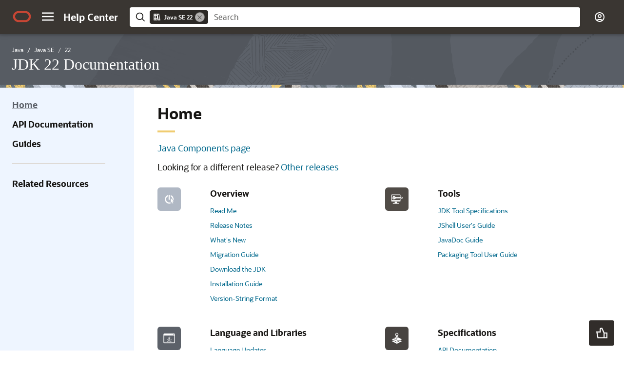

--- FILE ---
content_type: text/html
request_url: https://docs.oracle.com/en/java/javase/22/
body_size: 4019
content:
<!DOCTYPE html><html lang="en"><head>
        <meta http-equiv="X-UA-Compatible" content="IE=edge">
        <meta http-equiv="Content-Type" content="text/html; charset=utf-8">
        <meta name="viewport" content="width=device-width, initial-scale=1">
        
        
        <link rel="stylesheet" href="/sp_common/site-template/ohc-site-template/css/site.css">
        <script data-main="/sp_common/site-template/ohc-site-template/js/site-config" src="/sp_common/site-template/requirejs/require.js"></script>
        <script>
        if(window.require === undefined) {
          document.write('<script data-main="sp_common/site-template/ohc-site-template/js/site-config" src="sp_common/site-template/requirejs/require.js"><\/script>');
          document.write('<link href="sp_common/site-template/ohc-site-template/css/site.css" rel="stylesheet">');
        }
        </script>
        <link rel="shortcut icon" href="/sp_common/site-template/ohc-common/img/favicon.ico">
        
                <title>JDK 22 Documentation - Home</title>
                <meta name="description" content="The documentation for JDK 22 includes developer guides, API documentation, and release notes.">
                <meta property="og:description" content="The documentation for JDK 22 includes developer guides, API documentation, and release notes.">
                <meta property="og:site_name" content="Oracle Help Center">
                <meta name="generator" content="Oracle Interface Page Generator 1.7.07.20">
                <meta property="og:title" content="JDK 22 Documentation - Home">
                
                
                <link rel="schema.dcterms" href="http://purl.org/dc/terms/">
                <meta name="dcterms.created" content="2024-04-01T16:37:10.446Z">
                
                <meta name="dcterms.dateCopyrighted" content="2024">
                <meta name="dcterms.category" content="java">
                <meta name="dcterms.product" content="en/java/javase/22">
                
        

    
    <meta name="dcterms.title" content="JDK 22 Documentation">
    <meta name="dcterms.identifier" content="en/java/javase/22">
    <meta name="dcterms.release" content="22">
  <script id="ssot-metadata" type="application/json"> {"primary":{"category":{"short_name":"java","element_name":"Java","display_in_url":true},"suite":{"short_name":"not-applicable","element_name":"Not Applicable","display_in_url":false},"product_group":{"short_name":"not-applicable","element_name":"Not Applicable","display_in_url":false},"product":{"short_name":"javase","element_name":"Java SE","display_in_url":true},"release":{"short_name":"22","element_name":"22","display_in_url":true}}} </script>
    <script type="application/ld+json"> {"@context":"https://schema.org","@type":"WebPage","name":"JDK 22 Documentation - Home","description":"The documentation for JDK 22 includes developer guides, API documentation, and release notes.","datePublished":"2024-04-01 16:38:24 GMT","dateModified":"2024-04-01 16:38:24 GMT"} </script>
    <script>window.ohcglobal || document.write('<script src="/en/dcommon/js/global.js">\x3C/script>')</script></head>
    <body>
        <noscript>
            <div>JavaScript must be enabled to correctly display this content</div>
        </noscript>
    
                <div class="ohc-grid">
                    <div role="banner">
                        <div>
                            <a href="#" class="offscreen skipto-top skipto">Go to main content</a>
                            <nav class="navbar navbar-default">
                                <div class="container">
                                    <div class="navbar-header">
                                        <a class="navbar-brand" href="/">
                                            <img alt="Oracle Help Center" src="https://docs.oracle.com/sp_common/site-template/ohc-common/img/ohc-logo.png" onerror="this.onerror='';this.src='sp_common/site-template/ohc-common/img/ohc-logo.png';">
                                        </a>
                                        <button type="button" class="navbar-toggle collapsed" data-toggle="collapse" data-target="#navbar-collapse-1">
                                            <span class="sr-only">Toggle navigation</span>
                                            <span class="icon-bar"></span>
                                            <span class="icon-bar"></span>
                                            <span class="icon-bar"></span>
                                        </button>
                                    </div>
        
                                    <div class="collapse navbar-collapse" id="navbar-collapse-1">
        
                                        <p class="navbar-text navbar-right logged-in-content hidden"><span class="append-firstname-greeting"></span> <a class="logout-link" href="#">Sign Out</a></p>
                                        <p class="navbar-text navbar-right logged-out-content hidden"><a class="login-link" href="#"><i class="fa fa-user"></i> Sign In</a></p>
        
                                        <form class="navbar-form ohc-search-form visible-xs-block" action="https://docs.oracle.com/apps/search/search.jsp" method="get">
                                            <div class="form-group">
                                                <div class="input-group">
                                                    <input type="text" class="form-control" name="q" aria-label="Search Query Field" placeholder="Search for...">
                                                    <span class="input-group-btn">
                                                        <button type="submit" class="btn btn-default" aria-label="Submit Search Query">
                                                            <span class="glyphicon glyphicon-search" aria-hidden="true"></span>
                                                            <span class="sr-only">Search</span>
                                                        </button>
                                                    </span>
                                                </div>
                                            </div>
                                            <input type="hidden" name="category" value="java">
                                            <input type="hidden" name="product" value="en/java/javase/22">
                                        </form>
        
                                        <ul class="nav navbar-nav visible-xs-block">
                                                <li><a href="index.html">Home</a></li>
                                                
                                                <li><a href="/en/java/javase/22/docs/api/overview-summary.html">API Documentation</a></li>
                                                
                                                <li><a href="books.html">Guides</a></li>
                                                
                                                <li><a href="related-resources.html">Related Resources</a></li>
                                                
                                        </ul>
        
                                    </div>
                                </div>
                            </nav>
                        </div>
                    </div>
        
                    <main>
                        <div>
                            <div class="ohc-grid">
                                <div>
                                    <div class="ohc-sidebar hidden-xs">
                                        <form class="ohc-search-form" action="https://docs.oracle.com/apps/search/search.jsp" method="get">
                                            <div class="form-group">
                                                <div class="input-group">
                                                    <input type="text" class="form-control" name="q" aria-label="Search Query Field" placeholder="Search for...">
                                                    <span class="input-group-btn">
                                                        <button type="submit" class="btn btn-default" aria-label="Submit Search Query">
                                                            <span class="glyphicon glyphicon-search" aria-hidden="true"></span>
                                                            <span class="sr-only">Search</span>
                                                        </button>
                                                    </span>
                                                </div>
                                            </div>
                                            <input type="hidden" name="category" value="java">
                                            <input type="hidden" name="product" value="en/java/javase/22">
                                        </form>
        
                                        <ul class="up">
                                            <li><a href="/"><span class="glyphicon glyphicon-chevron-left" aria-hidden="true"> </span>Help Center Home</a></li>
                                        </ul>
        
        
                                            
                                            <ul class="links">
                                                <li>  <a href="index.html">Home </a>
        
                                                </li>
                                                <li>  <a href="/en/java/javase/22/docs/api/overview-summary.html">API Documentation </a>
        
                                                </li>
                                                <li>  <a href="books.html">Guides </a>
        
                                                </li>
                                            </ul>
                                            <hr>
                                            <ul class="links">
                                                <li>  <a href="related-resources.html">Related Resources </a>
        
                                                </li>
                                            </ul>
        
                                    </div>
        
                                    <article class="container-fluid learning-path" role="main">
        
                                            <img class="pull-right hidden-xs hidden-sm" src="sp_common/shared-images/1-java.png" alt>
                                            <ol class="breadcrumb" vocab="http://schema.org/" typeof="BreadcrumbList">
                                                <li property="itemListElement" typeof="ListItem"><a href="../../../../../index.html" property="item" typeof="WebPage"><span property="name">Home</span></a><meta property="position" content="0"></li>
                                                <li property="itemListElement" typeof="ListItem"><a href="../../index.html" property="item" typeof="WebPage"><span property="name">Java</span></a><meta property="position" content="1"></li>
                                                <li property="itemListElement" typeof="ListItem"><a href="../index.html" property="item" typeof="WebPage"><span property="name">Java SE</span></a><meta property="position" content="2"></li>
                                                <li property="itemListElement" typeof="ListItem"><a href="index.html" property="item" typeof="WebPage"><span property="name">22</span></a><meta property="position" content="3"></li>
                                            </ol>
                                            <h1>JDK 22 Documentation</h1>
                                            
                                            
        
        
        
        
        
                                            
                                                <h2 id="Home">Home</h2>
                                            
                                            
                                            
                                            
                                            <div class="description"><p><a href="https://docs.oracle.com/javacomponents/index.html">Java Components page</a></p>
                                            
                                            <p>Looking for a different release? <a href="../index.html">Other releases</a></p></div>
                                            
                                            <div class="section row">
                                            
                                                <div class="subsection col-md-6">
                                            
                                                    <header class="small-logo">
                                                        <div class="bar"></div>
                                                        <div class="outerlogo"><img class="logo" src="sp_common/shared-images/gs_64_getstarted.png" alt></div>
                                                        
                                                    </header>
                                                    <div class="section-border">
                                            
                                                    <h3>Overview</h3>
                                            
                                                    <!-- text block -->
                                                    
                                            		<ul class="topics">
                                            			<li>  <a href="https://www.oracle.com/java/technologies/javase/jdk22-readme-downloads.html">Read Me </a>
                                            </li>
                                            			<li>  <a href="https://www.oracle.com/java/technologies/javase/22all-relnotes.html">Release Notes </a>
                                            </li>
                                            			<li>  <a href="https://www.oracle.com/java/technologies/javase/22-relnote-issues.html#NewFeature">What's New </a>
                                            </li>
                                            			<li>  <a href="/en/java/javase/22/migrate/getting-started.html">Migration Guide </a>
                                            </li>
                                            			<li>  <a href="https://www.oracle.com/java/technologies/downloads/">Download the JDK </a>
                                            </li>
                                            			<li>  <a href="/en/java/javase/22/install/overview-jdk-installation.html">Installation Guide </a>
                                            </li>
                                            			<li>  <a href="/en/java/javase/22/install/version-string-format.html">Version-String Format </a>
                                            </li>
                                            		</ul>
                                            
                                            
                                            
                                                    </div>
                                                </div>
                                            
                                            
                                            
                                                <div class="subsection col-md-6">
                                            
                                                    <header class="small-logo">
                                                        <div class="bar"></div>
                                                        <div class="outerlogo"><img class="logo" src="sp_common/shared-images/gs_64_use_tools.png" alt></div>
                                                        
                                                    </header>
                                                    <div class="section-border">
                                            
                                                    <h3>Tools</h3>
                                            
                                                    <!-- text block -->
                                                    
                                            		<ul class="topics">
                                            			<li>  <a href="/en/java/javase/22/docs/specs/man/index.html">JDK Tool Specifications </a>
                                            </li>
                                            			<li>  <a href="/en/java/javase/22/jshell/introduction-jshell.html">JShell User's Guide </a>
                                            </li>
                                            			<li>  <a href="/en/java/javase/22/javadoc/javadoc.html">JavaDoc Guide </a>
                                            </li>
                                            			<li>  <a href="/en/java/javase/22/jpackage/packaging-overview.html">Packaging Tool User Guide </a>
                                            </li>
                                            		</ul>
                                            
                                            
                                            
                                                    </div>
                                                </div>
                                            
                                                <div class="clearfix visible-md-block visible-lg-block"></div>
                                            
                                            
                                                <div class="subsection col-md-6">
                                            
                                                    <header class="small-logo">
                                                        <div class="bar"></div>
                                                        <div class="outerlogo"><img class="logo" src="sp_common/shared-images/gs_64_java_app.png" alt></div>
                                                        
                                                    </header>
                                                    <div class="section-border">
                                            
                                                    <h3>Language and Libraries</h3>
                                            
                                                    <!-- text block -->
                                                    
                                            		<ul class="topics">
                                            			<li>  <a href="/en/java/javase/22/language/java-language-changes.html">Language Updates </a>
                                            </li>
                                            			<li>  <a href="/en/java/javase/22/core/java-core-libraries1.html">Core Libraries </a>
                                            </li>
                                            			<li>  <a href="http://openjdk.java.net/groups/net/httpclient/">JDK HTTP Client </a>
                                            </li>
                                            			<li>  <a href="https://docs.oracle.com/javase/tutorial/tutorialLearningPaths.html">Java Tutorials </a>
                                            </li>
                                            			<li>  <a href="http://openjdk.java.net/projects/jigsaw/">Modular JDK </a>
                                            </li>
                                            			<li>  <a href="/en/java/javase/22/jfapi/why-use-jfr-api.html">Flight Recorder API Programmer’s Guide </a>
                                            </li>
                                            			<li>  <a href="/en/java/javase/22/intl/internationalization-overview.html">Internationalization Guide </a>
                                            </li>
                                            		</ul>
                                            
                                            
                                            
                                                    </div>
                                                </div>
                                            
                                            
                                            
                                                <div class="subsection col-md-6">
                                            
                                                    <header class="small-logo">
                                                        <div class="bar"></div>
                                                        <div class="outerlogo"><img class="logo" src="sp_common/shared-images/gs_64_guides.png" alt></div>
                                                        
                                                    </header>
                                                    <div class="section-border">
                                            
                                                    <h3>Specifications</h3>
                                            
                                                    <!-- text block -->
                                                    
                                            		<ul class="topics">
                                            			<li>  <a href="/en/java/javase/22/docs/api/overview-summary.html">API Documentation </a>
                                            </li>
                                            			<li>  <a href="https://docs.oracle.com/javase/specs/index.html">Language and VM </a>
                                            </li>
                                            			<li>  <a href="/en/java/javase/22/docs/specs/security/standard-names.html">Java Security Standard Algorithm Names </a>
                                            </li>
                                            			<li>  <a href="/en/java/javase/22/docs/specs/jar/jar.html">JAR </a>
                                            </li>
                                            			<li>  <a href="/en/java/javase/22/docs/specs/jni/index.html">Java Native Interface (JNI) </a>
                                            </li>
                                            			<li>  <a href="/en/java/javase/22/docs/specs/jvmti.html">JVM Tool Interface (JVM TI) </a>
                                            </li>
                                            			<li>  <a href="/en/java/javase/22/docs/specs/serialization/index.html">Serialization </a>
                                            </li>
                                            			<li>  <a href="/en/java/javase/22/docs/specs/jdwp/jdwp-spec.html">Java Debug Wire Protocol (JDWP) </a>
                                            </li>
                                            			<li>  <a href="/en/java/javase/22/docs/specs/javadoc/doc-comment-spec.html">Documentation Comment Specification for the Standard Doclet </a>
                                            </li>
                                            			<li>  <a href="/en/java/javase/22/docs/specs/index.html">Other specifications </a>
                                            </li>
                                            		</ul>
                                            
                                            
                                            
                                                    </div>
                                                </div>
                                            
                                                <div class="clearfix visible-md-block visible-lg-block"></div>
                                            
                                            
                                                <div class="subsection col-md-6">
                                            
                                                    <header class="small-logo">
                                                        <div class="bar"></div>
                                                        <div class="outerlogo"><img class="logo" src="sp_common/shared-images/gs_64_security.png" alt></div>
                                                        
                                                    </header>
                                                    <div class="section-border">
                                            
                                                    <h3>Security</h3>
                                            
                                                    <!-- text block -->
                                                    
                                            		<ul class="topics">
                                            			<li>  <a href="https://www.oracle.com/java/technologies/javase/seccodeguide.html">Secure Coding Guidelines </a>
                                            </li>
                                            			<li>  <a href="/en/java/javase/22/security/java-security-overview1.html">Security Guide </a>
                                            </li>
                                            		</ul>
                                            
                                            
                                            
                                                    </div>
                                                </div>
                                            
                                            
                                            
                                                <div class="subsection col-md-6">
                                            
                                                    <header class="small-logo">
                                                        <div class="bar"></div>
                                                        <div class="outerlogo"><img class="logo" src="sp_common/shared-images/gs_64_cloudmachine.png" alt></div>
                                                        
                                                    </header>
                                                    <div class="section-border">
                                            
                                                    <h3>HotSpot Virtual Machine</h3>
                                            
                                                    <!-- text block -->
                                                    
                                            		<ul class="topics">
                                            			<li>  <a href="/en/java/javase/22/vm/java-virtual-machine-technology-overview.html">Java Virtual Machine Guide </a>
                                            </li>
                                            			<li>  <a href="/en/java/javase/22/gctuning/introduction-garbage-collection-tuning.html">Garbage Collection Tuning </a>
                                            </li>
                                            		</ul>
                                            
                                            
                                            
                                                    </div>
                                                </div>
                                            
                                                <div class="clearfix visible-md-block visible-lg-block"></div>
                                            
                                            
                                                <div class="subsection col-md-6">
                                            
                                                    <header class="small-logo">
                                                        <div class="bar"></div>
                                                        <div class="outerlogo"><img class="logo" src="sp_common/shared-images/gs_64_troubleshoot_v2.png" alt></div>
                                                        
                                                    </header>
                                                    <div class="section-border">
                                            
                                                    <h3>Manage and Troubleshoot</h3>
                                            
                                                    <!-- text block -->
                                                    
                                            		<ul class="topics">
                                            			<li>  <a href="/en/java/javase/22/troubleshoot/general-java-troubleshooting.html">Troubleshooting Guide </a>
                                            </li>
                                            			<li>  <a href="/en/java/javase/22/management/overview-java-se-monitoring-and-management.html">Monitoring and Management Guide </a>
                                            </li>
                                            			<li>  <a href="/en/java/javase/22/jmx/introduction-jmx-technology.html">JMX Guide </a>
                                            </li>
                                            		</ul>
                                            
                                            
                                            
                                                    </div>
                                                </div>
                                            
                                            
                                            
                                                <div class="subsection col-md-6">
                                            
                                                    <header class="small-logo">
                                                        <div class="bar"></div>
                                                        <div class="outerlogo"><img class="logo" src="sp_common/shared-images/gs_64_users.png" alt></div>
                                                        
                                                    </header>
                                                    <div class="section-border">
                                            
                                                    <h3>Client Technologies</h3>
                                            
                                                    <!-- text block -->
                                                    
                                            		<ul class="topics">
                                            			<li>  <a href="/en/java/javase/22/access/java-accessibility-overview.html">Java Accessibility Guide </a>
                                            </li>
                                            		</ul>
                                            
                                            
                                            
                                                    </div>
                                                </div>
                                            
                                                <div class="clearfix visible-md-block visible-lg-block"></div>
                                            
                                            </div>
                                            
        
        
                                    </article>
        
                                    <div><div><!-- resizable column --></div></div>
                                </div>
                            </div>
                        </div>
                    </main>
                    <a href="#" class="offscreen skipto-bottom skipto">Back to main content</a>
        
                    <footer>
                        <div>
                            <div class="container">
                                <div class="pull-left footer-left">
                                    <ul class="footer-nav list-inline">
                                        <li><a href="https://docs.oracle.com/pls/topic/lookup?ctx=en/legal&amp;id=about">About Oracle</a></li>
                                        <li><a href="https://docs.oracle.com/pls/topic/lookup?ctx=en/legal&amp;id=contact">Contact Us</a></li>
                                        <li><a href="https://docs.oracle.com/pls/topic/lookup?ctx=en/legal&amp;id=privacy">Terms of Use and Privacy</a></li>
                                        <li><div id="teconsent" style="display: inline-block;"></div></li>
                                    </ul>
                                    <span class="copyright"><a href="https://docs.oracle.com/pls/topic/lookup?ctx=en/legal&amp;id=cpyr">Copyright © 2024, Oracle and/or its affiliates.</a></span>
                                </div>
                            </div>
                        </div>
                    </footer>
                </div>

    

</body></html>

--- FILE ---
content_type: application/x-javascript
request_url: https://docs.oracle.com/sp_common/site-template/ohc-common/js/oracle-universal.js
body_size: 34351
content:
/*!
######################################################

# ORACLE-CHAT.JS

# OCOM GLOBAL ASSET RELEASE: 17.x - DEV BUILD r26841

# BUILD DATE: Wed May 29 2019 09:38:20 GMT-0700 (PDT)

# COPYRIGHT ORACLE CORP 2019 [UNLESS STATED OTHERWISE]

######################################################
*/



// ORACLE

/*! ORACLE - PROFILE V2 */
var USER = new getUserInfo();

// EXISTSUCMCOOKIE
function existsUCMCookie(s) {
  if (s == "ORA_UCM_INFO") {
    if ((ORA_UCM_INFO.version != null) && (ORA_UCM_INFO.guid != null) && (ORA_UCM_INFO.username != null)) {
      return true;
    }
  }
  return false;
}

// ISUCMREGISTERED
function isUCMRegistered() {
  if (existsUCMCookie("ORA_UCM_INFO") == true) {
    orainfo_exists = true;
    otnnm_exists = true;
    return true;
  }
  return false;
}

// ISUCMANONYMOUS
function isUCMAnonymous() {
  if ((ORA_UCM_INFO.version != null) && (ORA_UCM_INFO.guid != null) && (isUCMRegistered() == false)) {
    return true;
  } else {
    return false;
  }
}

// GETUCMCOOKIES
function getUCMCookies() {
  ORA_UCM_INFO = new private_ORA_UCM_INFO();
}

// GETCOOKIEDATA
function getCookieData(label) {
  var labelLen = label.length;
  var cLen = document.cookie.length;
  var i = 0;
  var cEnd;
  while (i < cLen) {
    var j = i + labelLen;
    if (document.cookie.substring(i, j) == label) {
      cEnd = document.cookie.indexOf(";", j);
      if (cEnd == -1) {
        cEnd = document.cookie.length;
      }
      j++;
      var u = decodeURIComponent(document.cookie.substring(j, cEnd).replace(/\+/g, "%20"));
      return cleanCookieContent(u);
    }
    i++;
  }
  return "";
}

function cleanCookieContent(sContent) {
  var sMe = (typeof(sContent) == "undefined") ? "NoData" : sContent;
  var badChar = "<>";
  if (sMe != "NoData") {
    var al = sMe.length;
    for (i = 0; i < al; i++) {
      if (sMe.substr(i, 1) != "." && sMe.substr(i, 1) != "?" && badChar.search(sMe.substr(i, 1)) > -1) {
        sMe = "Invalid";
        i = al + 1;
      }
    }
  }
  return sMe;
}

// GETUSERINFO
function getUserInfo() {
  var USER = new Object();
  this.value_enc = getCookieData("ORA_UCM_INFO");
  this.array = this.value_enc.split("~");
  USER.version = this.array[0];
  USER.guid = this.array[1];
  USER.firstname = this.array[2];
  USER.lastname = this.array[3];
  USER.username = this.array[4];
  return USER;
}

// INVALIDATEAUTHCOOKIE
function invalidateAuthCookie() {
  var oraSSOauthHint = getCookieData("ORASSO_AUTH_HINT");
  if (oraSSOauthHint != null) {
    var cookie_invalid_str = "ORASSO_AUTH_HINT=INVALID; Max-Age=0; domain=.oracle.com; path=/;";
    document.cookie = cookie_invalid_str;
  }
}

// SSO_SIGN_OUT
function sso_sign_out() {
  var rUrl = window.location.href;

  if ((rUrl.indexOf('\/secure') != -1)) {
      rUrl = 'http://www.oracle.com/partners/';
  }
  invalidateAuthCookie();
  if (window.location.host.indexOf("-stage") > -1) {
      window.location.href = "https://www-stage.oracle.com/webapps/cloudgate/logout.html?postlogouturl=" + rUrl;
  } else {
      window.location.href = "https://www.oracle.com/webapps/cloudgate/logout.html?postlogouturl=" + rUrl;
  }
  return false;
}

// PRIVATE_UCMCOOKIEDECODE
function private_UCMCookieDecode(value) {
  var asciiArray = " !\"#$&'()*+,-./0123456789:;<=>?@ABCDEFGHIJKLMNOPQRSTUVWXYZ[]^_`abcdefghijklmnopqrstuvwxyz{|}~.";
  var urldecodevalue = unescape(value);
  var ucmdecodevalue = '';
  var ch = '';
  for (i = 0; i < urldecodevalue.length; i++) {
    ch = urldecodevalue.charAt(i)
    j = asciiArray.indexOf(ch);
    if (j != -1) {
      j += 2;
      if (j > (asciiArray.length - 1)) {
        j -= asciiArray.length;
      }
      ucmdecodevalue += asciiArray.charAt(j);
    } else {
      ucmdecodevalue += ch;
    }
  }
  return ucmdecodevalue;
}

// PRIVATE_ORA_UCM_INFO
function private_ORA_UCM_INFO() {
  this.value_enc = getCookieData("ORA_UCM_INFO");
  this.array = this.value_enc.split("~");
  this.version = this.array[0];
  this.guid = this.array[1];
  this.firstname = this.array[2];
  this.lastname = this.array[3];
  this.username = this.array[4];
  var newCookie = ["3", this.guid, this.firstname, this.lastname, this.username];
  var cookieData = newCookie.join("~");
}


/*! ORACLE - CALLME  */

function startCallback(ichannel, tmp) {

  var netcall_url = "http://www.oracle.com/us/assets/";
  var w = 440;
  var h = 260;

  var codes = new Array();
  codes[0] = ["Oracle.com", "0i2wzK12842", "321884", "0", "0", "1", "netcallocomlauncher.html", "netcallocomthankyou.html", "netcallocomerror.html", "5:00am - 5:00pm PST"];
  codes[1] = ["Oracle Education", "2WcKOh12631", "322065", "0", "0", "1", "launcher.html", "thankyou.html", "error.html", "5:00am - 5:00pm PST"];
  codes[2] = ["Oracle Brazil", "QoEOxb13081", "344401", "0", "0", "55", "launcher-br.html", "thankyou-br.html", "error-br.html", "9h00 - 18h00"];
  codes[3] = ["Oracle Consulting", "invalid", "379366", "0", "0", "1", "launcher.html", "thankyou.html", "error.html", " "];
  codes[4] = ["Oracle Netherlands", "8StUfs2022", "365383", "0", "0", "31", "launcher.html", "thankyou.html", "error.html", " "];
  codes[5] = ["Oracle UK", "EIKzPM13381", "365383", "0", "0", "44", "launcher.html", "thankyou.html", "error.html", "9:00am - 6:00pm"];
  codes[6] = ["Oracle France", "Osyzdu3268", "365383", "0", "0", "33", "launcher-fr.html", "thankyou-fr.html", "error-fr.html", "9h ? 18h CET"];
  codes[7] = ["Oracle Portugal", "okWd3e3309", "365383", "0", "0", "351", "launcher.html", "thankyou.html", "error.html", "9:00am - 6:00pm"];
  codes[8] = ["Oracle Spain", "1M4DJm3310", "365383", "0", "0", "34", "launcher.html", "thankyou.html", "error.html", " "];

  for (var i = 0; i < codes.length; i++) {
    if (ichannel == codes[i][1]) {

      // build url
      var url = netcall_url + codes[i][6] +
        "?memberid=" + codes[i][2] +
        "&country=" + codes[i][5] +
        "&responseurl=" + netcall_url + codes[i][7] +
        "&errorurl=" + netcall_url + codes[i][8] +
        "&timezone=" + escape(codes[i][9]);

      // adjust window size if necessary
      width = ((codes[i][3] == 0) ? w : codes[i][3]);
      height = ((codes[i][4] == 0) ? h : codes[i][4]);

      win = window.open(url, 'netcall', "width=" + width + ",height=" + height + ",scrollbars=yes,resizable=yes,menubar=no,location=no");
      win.opener = self;
      break;
    }
  }
}

function startNewCallback(ichannel, tmp) {

  var netcall_url = "http://" + location.hostname + "/ocom/groups/public/@ocompublic/documents/webcontent/";

  var w = 565;
  var h = 515;

  var codes = new Array();
  codes[0] = ["Oracle.com", "0i2wzK12842", "321884", "0", "0", "1", "netcallcrmodlauncher.html", "netcallcrmodthankyou.html", "netcallnhthankyou.html", "netcallcrmoderror.html", "5:00 - 17:00 PST"];
  codes[1] = ["Oracle Education", "2WcKOh12631", "322065", "0", "0", "1", "launcher.html", "thankyou.html", "nhthankyou.html", "error.html", "5:00am - 5:00pm PST"];
  codes[2] = ["Oracle Brazil", "QoEOxb13081", "344401", "0", "0", "55", "launcher-br.html", "thankyou-br.html", "nhthankyou.html", "error-br.html", "9h00 - 18h00"];
  codes[3] = ["Oracle Consulting", "invalid", "379366", "0", "0", "1", "launcher.html", "thankyou.html", "nhthankyou.html", "error.html", " "];
  codes[4] = ["Oracle Netherlands", "8StUfs2022", "365383", "0", "0", "31", "launcher.html", "thankyou.html", "nhthankyou.html", "error.html", " "];
  codes[5] = ["Oracle UK", "EIKzPM13381", "365383", "0", "0", "44", "launcher.html", "thankyou.html", "nhthankyou.html", "error.html", "9:00am - 6:00pm"];
  codes[6] = ["Oracle France", "Osyzdu3268", "365383", "0", "0", "33", "launcher-fr.html", "thankyou-fr.html", "nhthankyou.html", "error-fr.html", "9h ? 18h CET"];
  codes[7] = ["Oracle Portugal", "okWd3e3309", "365383", "0", "0", "351", "launcher.html", "thankyou.html", "nhthankyou.html", "error.html", "9:00am - 6:00pm"];
  codes[8] = ["Oracle Spain", "1M4DJm3310", "365383", "0", "0", "34", "launcher.html", "thankyou.html", "nhthankyou.html", "error.html", " "];

  for (var i = 0; i < codes.length; i++) {
    if (ichannel == codes[i][1]) {

      // build url

      var url = netcall_url + codes[i][6] +
        "?memberid=" + codes[i][2] +
        "&country=" + codes[i][5] +
        "&responseurl=" + netcall_url + codes[i][7] +
        "&errorurl=" + netcall_url + codes[i][9] +
        "&timezone=" + escape(codes[i][10]) +
        "&ichannel=" + escape(codes[i][1]) +
        "&nhresponseurl1=" + netcall_url + codes[i][8];

      // adjust window size if necessary
      width = ((codes[i][3] == 0) ? w : codes[i][3]);
      height = ((codes[i][4] == 0) ? h : codes[i][4]);

      win = window.open(url, 'netcall', "width=" + width + ",height=" + height + ",scrollbars=yes,resizable=yes,menubar=no,location=no");
      win.opener = self;
      break;
    }
  }
}


// GENERIC UTILITIES

/*! GENERIC - AUTOCLEAR */
/**
 * Clears an input field on focus and restores the default value on blur
 *
 * @hook autoclear
 * @requires jQuery
 * @example
 * <input type="text" class="autoclear" />
 */
jQuery(document).ready(function($) {
  $('input.autoclear').bind('focus', function(e) {
    var i = $(this).get(0);
    if (i.value == i.defaultValue) {
      i.value = '';
    }
  });

  $('input.autoclear').bind('blur', function(e) {
    var i = $(this).get(0);
    if (i.value == '') {
      i.value = i.defaultValue;
    }
  });
});

/*! VENDOR-AWESOMPLETE */
/**
 * Simple, lightweight, usable local autocomplete library for modern browsers
 * @author Lea Verou http://leaverou.github.io/awesomplete
 * @see https://github.com/LeaVerou/awesomplete
 * @version  1.1.2x (01/25/2018)
 * MIT license
 *
 * 01/25/2018 (TG) : Configure this.container to support appendTo option
 * 									 Use <b> for match highlight instead of <mark>
 * 									 Add jQuery.fn.autocomplete plugin for backwards compatibility to
 * 									 	jQuery.ui.autocomplete
 * 									 Add classes from jQuery UI to preserve styling
 */

/* globals Awesomplete */
(function() {
  'use strict';

  var _ = function(input, o) {

    var me = this;

    // Keep track of number of instances for unique IDs
    Awesomplete.count = (Awesomplete.count || 0) + 1;
    this.count = Awesomplete.count;

    // Setup

    this.isOpened = false;

    this.input = $(input);
    this.input.setAttribute("autocomplete", "off");
    this.input.setAttribute("aria-owns", "awesomplete_list_" + this.count);
    this.input.setAttribute("role", "combobox");

    o = o || {};

    configure(this, {
      minChars: 2,
      maxItems: 10,
      appendTo: null,
      autoFirst: false,
      data: _.DATA,
      filter: _.FILTER_CONTAINS,
      sort: o.sort ? o.sort : _.SORT_BYLENGTH,
      item: _.ITEM,
      replace: _.REPLACE
    }, o);

    this.index = -1;

    // Create necessary elements

    if (this.appendTo) {
      $(this.appendTo).classList.add("awesomplete");
      this.container = $(this.appendTo);
    } else {
      this.container = $.create("div", {
        className: "awesomplete",
        around: input
      });
    }

    this.ul = $.create("ul", {
      // recreate jQuery.ui classes for styling
      className: "ui-menu ui-widget ui-widget-content ui-autocomplete ui-front",
      hidden: "hidden",
      role: "listbox",
      id: "awesomplete_list_" + this.count,
      inside: this.container
    });

    this.status = $.create("span", {
      className: "visually-hidden",
      role: "status",
      "aria-live": "assertive",
      "aria-atomic": true,
      inside: this.container,
      textContent: this.minChars !== 0 ?
        ("Type " + this.minChars + " or more characters for results.") : "Begin typing for results."
    });

    // Bind events

    this._events = {
      input: {
        "input": this.evaluate.bind(this),
        "blur": this.close.bind(this, {
          reason: "blur"
        }),
        "keydown": function(evt) {
          var c = evt.keyCode;

          // If the dropdown `ul` is in view, then act on keydown for the following keys:
          // Enter / Esc / Up / Down
          if (me.opened) {
            if (c === 13 && me.selected) { // Enter
              evt.preventDefault();
              me.select();
            } else if (c === 27) { // Esc
              me.close({
                reason: "esc"
              });
            } else if (c === 38 || c === 40) { // Down/Up arrow
              evt.preventDefault();
              me[c === 38 ? "previous" : "next"]();
            }
          }
        }
      },
      form: {
        "submit": this.close.bind(this, {
          reason: "submit"
        })
      },
      ul: {
        "mousedown": function(evt) {
          var li = evt.target;

          if (li !== this) {

            while (li && !/li/i.test(li.nodeName)) {
              li = li.parentNode;
            }

            if (li && evt.button === 0) { // Only select on left click
              evt.preventDefault();
              me.select(li, evt.target);
            }
          }
        }
      }
    };

    $.bind(this.input, this._events.input);
    $.bind(this.input.form, this._events.form);
    $.bind(this.ul, this._events.ul);

    if (this.input.hasAttribute("list")) {
      this.list = "#" + this.input.getAttribute("list");
      this.input.removeAttribute("list");
    } else {
      this.list = this.input.getAttribute("data-list") || o.list || [];
    }

    _.all.push(this);
  };

  _.prototype = {
    set list(list) {
      if (Array.isArray(list)) {
        this._list = list;
      } else if (typeof list === "string" && list.indexOf(",") > -1) {
        this._list = list.split(/\s*,\s*/);
      } else { // Element or CSS selector
        list = $(list);

        if (list && list.children) {
          var items = [];
          slice.apply(list.children).forEach(function(el) {
            if (!el.disabled) {
              var text = el.textContent.trim();
              var value = el.value || text;
              var label = el.label || text;
              if (value !== "") {
                items.push({
                  label: label,
                  value: value
                });
              }
            }
          });
          this._list = items;
        }
      }

      if (document.activeElement === this.input) {
        this.evaluate();
      }
    },

    get val() {
      return this.input.value;
    },

    get selected() {
      return this.index > -1;
    },

    get opened() {
      return this.isOpened;
    },

    close: function(o) {
      if (!this.opened) {
        return;
      }

      this.ul.setAttribute("hidden", "");
      this.isOpened = false;
      this.index = -1;

      this.status.setAttribute("hidden", "");

      $.fire(this.input, "awesomplete-close", o || {});
    },

    open: function() {
      this.ul.removeAttribute("hidden");
      this.isOpened = true;

      this.status.removeAttribute("hidden");

      if (this.autoFirst && this.index === -1) {
        this.goto(0);
      }

      $.fire(this.input, "awesomplete-open");
    },

    destroy: function() {
      //remove events from the input and its form
      $.unbind(this.input, this._events.input);
      $.unbind(this.input.form, this._events.form);

      //move the input out of the awesomplete container and remove the container and its children
      var parentNode = this.container.parentNode;

      parentNode.insertBefore(this.input, this.container);
      parentNode.removeChild(this.container);

      //remove autocomplete and aria-autocomplete attributes
      this.input.removeAttribute("autocomplete");
      this.input.removeAttribute("aria-autocomplete");

      //remove this awesomeplete instance from the global array of instances
      var indexOfAwesomplete = _.all.indexOf(this);

      if (indexOfAwesomplete !== -1) {
        _.all.splice(indexOfAwesomplete, 1);
      }
    },

    next: function() {
      var count = this.ul.children.length;
      this.goto(this.index < count - 1 ? this.index + 1 : (count ? 0 : -1));
    },

    previous: function() {
      var count = this.ul.children.length;
      var pos = this.index - 1;

      this.goto(this.selected && pos !== -1 ? pos : count - 1);
    },

    // Should not be used, highlights specific item without any checks!
    goto: function(i) {
      var lis = this.ul.children;

      if (this.selected) {
        lis[this.index].setAttribute("aria-selected", "false");
      }

      this.index = i;

      if (i > -1 && lis.length > 0) {
        lis[i].setAttribute("aria-selected", "true");

        this.status.textContent = lis[i].textContent + ", list item " + (i + 1) + " of " + lis.length;

        this.input.setAttribute("aria-activedescendant", this.ul.id + "_item_" + this.index);

        // scroll to highlighted element in case parent's height is fixed
        this.ul.scrollTop = lis[i].offsetTop - this.ul.clientHeight + lis[i].clientHeight;

        $.fire(this.input, "awesomplete-highlight", {
          text: this.suggestions[this.index]
        });
      }
    },

    select: function(selected, origin) {
      if (selected) {
        this.index = $.siblingIndex(selected);
      } else {
        selected = this.ul.children[this.index];
      }

      if (selected) {
        var suggestion = this.suggestions[this.index];

        var allowed = $.fire(this.input, "awesomplete-select", {
          text: suggestion,
          origin: origin || selected
        });

        if (allowed) {
          this.replace(suggestion);
          this.close({
            reason: "select"
          });
          $.fire(this.input, "awesomplete-selectcomplete", {
            text: suggestion
          });
        }
      }
    },

    evaluate: function() {
      var me = this;
      var value = this.input.value;

      if (value.length >= this.minChars && this._list.length > 0) {
        this.index = -1;
        // Populate list with options that match
        this.ul.innerHTML = "";

        this.suggestions = this._list
          .map(function(item) {
            return new Suggestion(me.data(item, value));
          })
          .filter(function(item) {
            return me.filter(item, value);
          });

        if (this.sort !== false) {
          this.suggestions = this.suggestions.sort(this.sort);
        }

        this.suggestions = this.suggestions.slice(0, this.maxItems);

        this.suggestions.forEach(function(text, index) {
          me.ul.appendChild(me.item(text, value, index));
        });

        if (this.ul.children.length === 0) {

          this.status.textContent = "No results found";

          this.close({
            reason: "nomatches"
          });

        } else {
          this.open();

          this.status.textContent = this.ul.children.length + " results found";
        }
      } else {
        this.close({
          reason: "nomatches"
        });

        this.status.textContent = "No results found";
      }
    }
  };

  // Static methods/properties

  _.all = [];

  _.FILTER_CONTAINS = function(text, input) {
    return RegExp($.regExpEscape(input.trim()), "i").test(text);
  };

  _.FILTER_STARTSWITH = function(text, input) {
    return RegExp("^" + $.regExpEscape(input.trim()), "i").test(text);
  };

  _.SORT_BYLENGTH = function(a, b) {
    if (a.length !== b.length) {
      return a.length - b.length;
    }

    return a < b ? -1 : 1;
  };

  _.SORT_BYALPHA = function(a, b) {
    return a.label.localeCompare(b.label);
  };

  _.SORT_BYINDEX = function(a, b) {
    // we need to get a reference to the active/focused instance
    // 	if more than one on page, to use input.value getter
    var instance = _.all.length > 1 ?
      _.all.filter(function(i) {
        // check focused input against instance input prop
        return $('input:focus') === i.input;
      }).pop() : _.all[0],
      val = instance.val;

    // sort results by indexOf match in string
    return a.label.indexOf(val) - b.label.indexOf(val);
  };

  _.ITEM = function(text, input, item_id) {
    var html = input.trim() === "" ? text : text.replace(RegExp($.regExpEscape(input.trim()), "gi"), "<b>$&</b>");
    return $.create("li", {
      innerHTML: html,
      "aria-selected": "false",
      "id": "awesomplete_list_" + this.count + "_item_" + item_id,
      className: "ui-menu-item"
    });
  };

  _.REPLACE = function(text) {
    this.input.value = text.value;
  };

  _.DATA = function(item /*, input*/ ) {
    return item;
  };

  // Private functions

  function Suggestion(data) {
    var o = Array.isArray(data) ? {
        label: data[0],
        value: data[1]
      } :
      typeof data === "object" && "label" in data && "value" in data ? data : {
        label: data,
        value: data
      };

    this.label = o.label || o.value;
    this.value = o.value;
  }
  Object.defineProperty(Suggestion.prototype = Object.create(String.prototype), "length", {
    get: function() {
      return this.label.length;
    }
  });
  Suggestion.prototype.toString = Suggestion.prototype.valueOf = function() {
    return "" + this.label;
  };

  function configure(instance, properties, o) {
    for (var i in properties) {
      var initial = properties[i],
        attrValue = instance.input.getAttribute("data-" + i.toLowerCase());

      if (typeof initial === "number") {
        instance[i] = parseInt(attrValue);
      } else if (initial === false) { // Boolean options must be false by default anyway
        instance[i] = attrValue !== null;
      } else if (initial instanceof Function) {
        instance[i] = null;
      } else {
        instance[i] = attrValue;
      }

      if (!instance[i] && instance[i] !== 0) {
        instance[i] = (i in o) ? o[i] : initial;
      }
    }
  }

  // Helpers

  var slice = Array.prototype.slice;

  function $(expr, con) {
    return typeof expr === "string" ? (con || document).querySelector(expr) : expr || null;
  }

  function $$(expr, con) {
    return slice.call((con || document).querySelectorAll(expr));
  }

  $.create = function(tag, o) {
    var element = document.createElement(tag);

    for (var i in o) {
      var val = o[i];

      if (i === "inside") {
        $(val).appendChild(element);
      } else if (i === "around") {
        var ref = $(val);
        ref.parentNode.insertBefore(element, ref);
        element.appendChild(ref);
      } else if (i in element) {
        element[i] = val;
      } else {
        element.setAttribute(i, val);
      }
    }

    return element;
  };

  $.bind = function(element, o) {
    if (element) {
      for (var event in o) {
        var callback = o[event];

        event.split(/\s+/).forEach(function(event) {
          element.addEventListener(event, callback);
        });
      }
    }
  };

  $.unbind = function(element, o) {
    if (element) {
      for (var event in o) {
        var callback = o[event];

        event.split(/\s+/).forEach(function(event) {
          element.removeEventListener(event, callback);
        });
      }
    }
  };

  $.fire = function(target, type, properties) {
    var evt = document.createEvent("HTMLEvents");

    evt.initEvent(type, true, true);

    for (var j in properties) {
      evt[j] = properties[j];
    }

    return target.dispatchEvent(evt);
  };

  $.regExpEscape = function(s) {
    return s.replace(/[-\\^$*+?.()|[\]{}]/g, "\\$&");
  };

  $.siblingIndex = function(el) {
    /* eslint-disable no-cond-assign */
    for (var i = 0; el = el.previousElementSibling; i++);
    return i;
  };

  // Initialization

  function init() {
    $$("input.awesomplete").forEach(function(input) {
      new _(input);
    });
  }

  // Are we in a browser? Check for Document constructor
  if (typeof Document !== "undefined") {
    // DOM already loaded?
    if (document.readyState !== "loading") {
      init();
    } else {
      // Wait for it
      document.addEventListener("DOMContentLoaded", init);
    }
  }

  _.$ = $;
  _.$$ = $$;

  // Make sure to export Awesomplete on self when in a browser
  if (typeof self !== "undefined") {
    self.Awesomplete = _;
  }

  // Expose Awesomplete as a CJS module
  if (typeof module === "object" && module.exports) {
    module.exports = _;
  }

  // Expose Awesomplete as a jQuery plugin with
  // backwards compatibility to jQuery.ui.autocomplete
  jQuery.fn.awesomplete = function(options) {

    var inputs = this;

    return inputs.each(function() {

      var input = this,
        ajax = 'function' === typeof options.source,
        // if list is a source function, just set to empty
        // array, to be populated after function completes
        list = ajax ? [] : options.source,
        // prevent autocomplete trigger on these keycodes:
        // [Enter, Esc, Left Arrow, Up Arrow, Right Arrow, Down Arrow]
        noops = [13, 27, 37, 38, 39, 40],
        val = function() {
          return input.value;
        },
        opts = {
          minChars: options.minLength,
          appendTo: options.appendTo instanceof jQuery ? options.appendTo[0] : options.appendTo,
          autoFirst: options.autoFocus,
          list: list,
          sort: /sortindex/.test(window.location.search) ?
            _.SORT_BYINDEX : _.SORT_BYALPHA
        },
        instance = new _(input, opts);

      if (options.select) {
        $.bind(input, {
          'awesomplete-selectcomplete': options.select.bind(null, null, {
            item: input
          })
        });
      }

      if (ajax) {
        $.bind(input, {
          keyup: function(e) {
            if (noops.some(function(key) {
                return key === e.keyCode;
              })) {
              if (e.keyCode === 27) {
                // clear input on esc key
                input.value = '';
              }
              return false;
            }
          },
          // NOTE: Updated from keyup listener
          // 	In Firefox Android the key event is not triggered
          // 	if the key press results in some kind of word
          // 	suggestion from the keyboard app (?!)
          input: function(e) {
            if (val().length < instance.minChars) {
              instance.close();
              return false;
            }
            options.source({
              term: val()
            }, function(list) {
              instance.list = list.map(function(item) {
                return item.value ? item : {
                  label: item.label,
                  value: item.label
                };
              });
            });
          }
        });
      }

      $.bind(input, {
        'awesomplete-highlight': function(obj) {
          input.value = obj.text.label;
        }
      });

      return instance;

    });

  };

  return _;

}());


/*! GENERIC - EQUALHEIGHT */
/**
 *  A jQuery plugin to take a collection of elements and make each element's height
 *		equal to the tallest element within the same row
 *		NOTE: If any elements in the collection are hidden or display:none, you will
 *					need to show these temporarily in order for their height to be considered
 * 	@function equalHeight
 *  @requires jQuery
 * 	@example $('div.differentheights').equalHeight();
 *	@param {boolean} force - whether to force equal height on all elements,
 *	                       regardless of offset position
 * 	@returns {jQuery} collection - The jQuery collection with modified/equalized heights
 */

(function($) {
  'use strict';

  jQuery.fn.equalHeight = function(force) {

    var currTallest = 0,
      currRow = -1,
      rows = [],
      count = 0,
      total = this.length,
      offset,
      prevoffset,
      el,
      height;

    force = force || false;

    // if only one or no elements in the collection, we can abort
    if (total <= 1) return this;

    return this.each(function() {

      el = $(this)[0];
      el.style.height = 'auto';
      height = el.offsetHeight;

      // if force, only set it once so that all elements are height matched
      // use jQuery offset to find doc relative position
      // prevent slight (< 10px) offset differences from aborting
      if (count === 0 || !force) {
        offset = parseInt($(el).offset().top / 10, 10);
      }

      if (offset !== prevoffset) {
        currRow++;
        rows[currRow] = {
          collection: []
        };
        prevoffset = offset;
        // initialize with first element's height
        currTallest = height;
      } else {
        currTallest = height > currTallest ? height : currTallest;
      }
      rows[currRow].collection.push(el);
      rows[currRow].heightMatch = currTallest;

      count++;

      // only run this once after all calcs
      if (count === total) {
        rows.forEach(function(row) {
          if (row.collection.length < 2) return false;
          row.collection.forEach(function(el) {
            el.style.height = row.heightMatch + 'px';
          });
        });
      }
    });
  };
}(jQuery));


/*! GENERIC - PDITLOCALEMAP */

/* eslint no-unused-vars:0 */
var PDITLocaleMap = (function($, window) {
  'use strict';

  var
    endpoint = '/pdit-locale-map.json',
    // set expiration of 2 weeks
    expires = +new Date(+new Date() + 1000 * 60 * 60 * 24 * 14),
    promise = $.Deferred(),
    init = false,
    storageKey = 'pditlocalemap',
    localeData = getLocalStorage(storageKey);

  function fetchLocaleMapJSON() {

    // if ajax call already initialized, return a reference
    if (init) {
      return promise;
    }


    promise =
      $.getJSON(endpoint)
      .then(function(data) {
        return setLocalStorage(storageKey, data);
      })
      .fail(function(err) {
        /* eslint no-console:0 */
        switch (err.status) {
          case 200:
            console.warn('PDITLocaleMap file ' +
              endpoint + ' found, but with JSON errors');
            break;
          default:
            console.warn('PDITLocaleMap file ' +
              endpoint + ' error: ' + err.statusText);
        }
      });

    // set this immediately, to prevent multiple ajax calls
    init = true;

    return promise;
  }

  function generateLookup(data) {
    localeData = localeData || {};
    data.forEach(function(loc) {
      localeData[loc.siteid] = loc;
    });
    return localeData;
  }

  /* globals JSON */
  function getLocalStorage(key) {

    var storage = JSON.parse(localStorage.getItem(key)),
      isValid = storage &&
      !!storage.expires &&
      storage.expires > +new Date();

    return isValid ? storage : false;
  }

  function setLocalStorage(key, data) {
    localeData = generateLookup(data);
    localeData.expires = expires;
    localStorage.setItem(key, JSON.stringify(localeData));
    return localeData;
  }

  function removeLocalStorage(key) {
    localeData = null;
    localStorage.setItem(key, false);
  }

  function findEntryByKey(obj) {
    obj = obj || {};
    return !localeData && [] ||
      Object.keys(localeData).filter(function(locale) {
        var match = true;
        Object.keys(obj).forEach(function(key) {
          if (localeData[locale][key] !== obj[key]) {
            match = false;
          }
        });
        // don't include expires prop
        return locale === 'expires' ? false : match;
      }).map(function(lkey) {
        return localeData[lkey];
      });
  }

  function groupByKey(key) {
    return !localeData && {} ||
      Object.keys(localeData).reduce(function(obj, locale) {
        if (locale !== 'expires') {
          obj[localeData[locale][key]] = obj[localeData[locale][key]] || [];
          obj[localeData[locale][key]].push(localeData[locale]);
        }
        return obj;
      }, {});
  }


  return {
    /**
     * Initializes PDITLocaleMap, so that the data can be set to a local
     * 	lookup hash object to get English country name, localized country name,
     * 	country code, region name from a given siteid key.
     * 	Initialization fetches external wordmap data (once)
     * 	via ajax if there is no localStorage locale data, and stores
     * 	returned locale data in localStorage for improved	performance.
     * @class PDITLocaleMap.init
     * @returns {Promise} a chainable $.Deferred object
     * @requires jQuery
     * @example
     *  <caption><b>NOTE:</b> Because the locale data may require an ajax call, you must use a Promise callback to know when the data is available.  If the locale data is found in localStorage the promise will resolve immediately.</caption>
     *  var myLocaleData;
     *
     *  PDITLocaleMap.init().then(function(data) {
     *  	myLocaleData = data;
     *  	...other callbacks that will use myLocaleData...
     *  })
     */
    init: function() {
      return (localeData && $.Deferred().resolve(localeData)) || fetchLocaleMapJSON();
    },
    /**
     * Convenience function for searching pdit-locale data by a key other than siteid
     * (to get related data by siteid, just initialize to a local variable and
     * 	reference by <code>myLocaleData[siteid]</code>).
     * @class PDITLocaleMap.find
     * @param {object} obj - an object with key: value pairs to match locale data entries against
     * @returns {array} an array of matching entries, or empty array if no matches are found
     * @requires jQuery
     * @example
     *  <caption><b>NOTE:</b> Because the locale data may require an ajax call, you must use a Promise callback to know when the data is available.  If the locale data is found in localStorage the promise will resolve immediately.</caption>
     *  var myLocaleArr;
     *
     *  PDITLocaleMap.init().then(function(data) {
     *  	myLocaleArr = PDITLocaleMap.find({ region: 'europe' });
     *  	...other callbacks that will use myLocaleArr...
     *  })
     */
    find: findEntryByKey,
    /**
     * Convenience function for creating a lookup object of locales grouped by a key
     * 	passed as a parameter.  Typical usage would be to group by 'region' or 'regionname'.
     * @class PDITLocaleMap.group
     * @param {string} key - the property by which to group the locales
     * @returns {object} a lookup object with the unique values of the provided key, each containing an array of locales
     * @requires jQuery
     * @example
     *  <caption><b>NOTE:</b> Because the locale data may require an ajax call, you must use a Promise callback to know when the data is available.  If the locale data is found in localStorage the promise will resolve immediately.</caption>
     *  var myLocaleGroups;
     *
     *  PDITLocaleMap.init().then(function(data) {
     *  	myLocaleGroups = PDITLocaleMap.group('region');
     *  	...other callbacks that will use myLocaleGroups...
     *  })
     */
    group: groupByKey

  };

})(jQuery, window);


/*! GENERIC - PREPARE HEIGHT TRANSITION */
/**
 *  A jQuery plugin to calculate and store height:auto value in px for
 *     animating height with CSS transition, with recalculate on window resize
 *  @function prepareHeightTransition
 * 	@example <caption>JavaScript</caption>
 *	$('.transitionHeight').prepareHeightTransition('ex01');
 * 	@example <caption>CSS</caption>
 *	.transitionHeight {
 *		--fullHeight:auto;
 *		height:0;
 *		transition: height 0.4s linear;
 *	}
 *	.transitionHeight.open {
 *		height:auto; // <--- FALLBACK
 *		height:var(--fullHeight);
 *	}
 *  @requires jQuery
 * 	@returns {jQuery} collection - The passed in jQuery collection
 *     to allow for method chaining
 */
(function($) {
  'use strict';

  jQuery.fn.prepareHeightTransition = function() {

    return this.each(function() {

      var $el = $(this),
        rehide = false,
        hgt,
        resizeTimeout;

      // forcing a unique namespace seems to fix the resize problem, also not allowing for custom namespaces
      var namespace = $el.data('phnamespace') ||
        (Math.floor(Math.random() * 10000000) + '-' + Math.floor(Math.random() * 100000));

      $el.data('phnamespace', namespace);

      $(window).off('resize.' + namespace).on('resize.' + namespace, function(e) {
        // only run once resizing is done
        clearTimeout(resizeTimeout);
        resizeTimeout = setTimeout(function() {
          $el.prepareHeightTransition();
        }, 500);
        return false;
      });

      // if the element is hidden because of a parent, we have to unhide the parent
      // for a moment to be able to calculate auto height
      if ($el.is(':hidden')) {
        rehide = true;
        // use show to display initial default value
        $el.parentsUntil('section', ':hidden').addClass('heightprep').show();
      }

      // get the calculated auto height
      // need to make sure any transitions don't delay height calc
      $el[0].style.transitionDuration = '0ms';
      $el[0].style.height = 'auto';
      hgt = window.getComputedStyle($el[0], null).height;

      // set css variable for referencing in open class
      $el[0].style.setProperty('--fullHeight', hgt);

      // set a class for referencing/re-calling from other code: $('.oheight')
      $el.addClass('oheight');

      // unset the inline styles
      $el[0].style.height = '';
      $el[0].style.transitionDuration = '';

      if (rehide) {
        $el.parentsUntil('section', '.heightprep').removeClass('heightprep').css('display', '');
      }
    });
  };
}(jQuery));


// COMPONENTS

/*! U02 */
/* eslint no-unused-vars:0 */

(function($, window) {
  'use strict';

  var CLS_OCOMBASE = 'ocom-base',
    CLS_RESPONSIVE = 'ocom-responsive',
    CLS_SMAP = 'u02smap',
    CLS_NAV = 'u02nav',
    CLS_LOCALNAV = 'u02v1',
    CLS_LOCALW2 = 'u02w2',
    CLS_LOCALW3 = 'u02w3',
    CLS_SHOW = 'u02show',
    CLS_INIT = 'u02init',
    CLS_DTOP = 'u02dtop',
    CLS_TAB = 'u02tab',
    CLS_MOBILE = 'u02mobi',
    CLS_TABNAV = 'u02tabnav',
    CLS_MENULINK = 'u02menulink',
    CLS_CONTENT = 'u02menucontent',
    CLS_MLINK = 'u02mlink',
    CLS_MAINMENU = 'u02mainmenu',
    CLS_MEGAMENU = 'u02megamenu',
    CLS_MEGACTR = 'u02megactr',
    CLS_SKIPOPEN = 'u02skipo',
    CLS_LOGO = 'u02logo',
    CLS_LOCLABEL = 'u02local',
    CLS_LOGOW2 = 'u02logow2',
    CLS_NOSPLIT = 'u02noflyout',
    CLS_TOOLS = 'u02tools',
    CLS_NOTOOLS = 'u02notools',
    CLS_TOOLPOP = 'u02toolpop',
    CLS_MTOOL = 'u02mtool',
    CLS_TICON = 'u02ticon',
    CLS_NOOVERRIDE = 'u02nooverride',
    CLS_LOGGEDOUT = 'u02toolsloggedout',
    CLS_LOGGEDIN = 'u02toolsloggedin',
    CLS_USER = 'u02userinfo',
    CLS_USERDATA = 'u02userdata',
    CLS_ULINK = 'u02ulink',
    CLS_CMENU = 'u02countrymenu',
    CLS_REGN = 'u02regn',
    CLS_CURREGN = 'u02currentcr',
    CLS_DEFLTREGN = 'u02currentdr',
    CLS_CURRCTRY = 'u02currentcc',
    CLS_CMENUL1 = 'u02cmenu-l1',
    CLS_CMENUL2 = 'u02cmenu-l2',
    CLS_CMENUCOL = 'u02cmenuc1',
    CLS_CMENU3COL = 'u02cm3cols',
    CLS_CLINK = 'u02clink',
    CLS_CMENUPOP = 'u02cmenupop',
    CLS_CONTACT = 'u02contact',
    CLS_CTMENU = 'u02contactmenu',
    CLS_MENUWRAP = 'u02menuwrap',
    CLS_EQHEIGHT = 'u02mheight',
    CLS_BTTNS = 'u02bttns',
    CLS_HASBTTNS = 'u02hasbttns',
    CLS_DROPDOWN = 'u02dropdown',
    CLS_HASMENU = 'u02menu-hasm',
    CLS_NOMENU = 'u02menu-nomn',
    CLS_NOSUBMENU = 'u02nosub',
    CLS_MENUL1 = 'u02menu-l1',
    CLS_MENUL2 = 'u02menu-l2',
    CLS_MENUL3 = 'u02menu-l3',
    CLS_MENUUL = 'u02menu-ul',
    CLS_MENULI = 'u02menu-li',
    CLS_POINTER = 'u02menu-l1z1',
    CLS_OFFSTATE = 'u02z86d',
    CLS_MORE = 'u02more',
    CLS_MORELIST = 'u02morelist',
    CLS_PADDED = 'u02padded',
    CLS_BACK = 'u02menuback',
    CLS_OPEN = 'u02opened',
    CLS_CLOSE = 'u02closing',
    CLS_CLICKOPEN = 'u02clickopen',
    CLS_STAYOPEN = 'u02stayopen',
    CLS_L2OPEN = 'u02l2open',
    CLS_L3OPEN = 'u02l3open',
    CLS_HIDE = 'u02hidefast',
    CLS_HIDEMENU = 'u02hidemenu',
    CLS_TLINK = 'u02tlink',
    CLS_BLINK = 'u02blink',
    CLS_XLINK = 'u02xlink',
    CLS_HLINK = 'u02hlink',
    CLS_RTL = 'rtl',
    CLS_SEARCH = 'u02search',
    CLS_SEARCHPOP = 'u02searchpop',
    CLS_SEARCHFORM = 'u02searchform',
    CLS_SEARCHBTTN = 'u02searchbttn',
    CLS_FOCUS = 'sfocus',
    CLS_ERROR = 'serror',
    CLS_NOHOVER = 'u02nohover',
    INPUT_SEARCH = 'input#txtSearch',
    HTML_POINTER = '<div class="' + CLS_POINTER + '"><i></i></div>',
    DATA_TFWD = 'tfwd',
    DATA_CLONED = 'u02bttncloned',
    EV_MOUSEIN = 'mouseenter',
    EV_MOUSEOUT = 'mouseleave',
    EV_POINTOVER = 'pointerover',
    EV_POINTDOWN = 'pointerdown',
    EV_CLICK = 'click',
    EV_KEYDOWN = 'keydown',
    EV_TOUCH = 'touchend',
    EV_TOUCHST = 'touchstart',
    EV_FOCUS = 'focus',
    EV_BLUR = 'blur',
    EV_SUBMIT = 'submit',
    EV_RESIZE = 'resize',
    EV_ORIENT = 'orientationchange',
    EV_READY = 'u02ready',
    EV_MENUOPEN = 'u02menuopen',
    EV_MENUCLOSE = 'u02menuclose',
    EV_GLOBALRS = [],
    NS_U02 = 'u02',
    NS_MOREMENU = 'moremenu',
    winW = 0,
    navType = '',
    IS_TOUCH = 'ontouchstart' in window,
    IS_RTL, // must initialize after document ready
    classList = function(arr) {
      return (Array.isArray(arr) && arr.filter(function(cls) {
        // remove any false refs
        return !!cls;
      }).join(' ')) || arr;
    },
    eventList = function(arr, namespc) {
      var ns = namespc || '';
      return classList(
        (Array.isArray(arr) &&
          arr.map(function(ev) {
            return [ev, ns].join('.');
          })) || [arr, ns].join('.') ||
        arr
      );
    },
    classSelector = function(arr, mod) {

      return (Array.isArray(arr) &&
          arr.map(function(cls) {
            return (Array.isArray(mod) &&
                mod.map(function(m) {
                  return (Array.isArray(cls) &&
                      '.' + cls.join(m + ' .') + m) ||
                    '.' + cls + m;
                }).join()) ||

              (Array.isArray(cls) &&
                '.' + cls.join(' .') + (mod || '')) ||

              '.' + cls + (mod || '');
          }).join()) ||

        (Array.isArray(mod) &&
          mod.map(function(m) {
            return '.' + arr + m;
          }).join()) ||

        '.' + arr + (mod || '');
    },
    createElement = function(tag, clsArr, attrObj) {
      var el = document.createElement(tag);
      clsArr = clsArr || [];
      clsArr = Array.isArray(clsArr) ? clsArr : [clsArr];
      attrObj = attrObj || {};
      Object.keys(attrObj).map(function(key) {
        el[key] = attrObj[key];
      });
      return $(el).addClass(classList(clsArr));
    };

  /**
   * Adds tabindex attribute and removes aria-hidden from descendant <a> tags
   * 	of the provided open submenu root that have a computed visibility of visible.
   * 	This passed in parameter should be a boolean check whether to do this,
   * 	since it is an expensive style calculation...
   */
  jQuery.fn.addAriaAttributes = function(needsAria) {
    return needsAria && this.each(function() {
      var $target = $(this);
      $target.find('a').get().forEach(function(a) {
        var link = a;
        window.requestAnimationFrame(
          function() {
            if (window.getComputedStyle(link, null).visibility === 'visible') {
              link.removeAttribute('aria-hidden');
              link.setAttribute('tabindex', 0);
            }
          });
      });
    }) || this;
  };

  /**
   * Removes tabindex attribute and adds aria-hidden for *all*
   * 	descendant <a> tags that have a computed visibility of hidden.
   * 	This passed in parameter should be a boolean check whether to do this,
   * 	since it is an expensive style calculation...
   */
  jQuery.fn.removeAriaAttributes = function(needsAria) {
    return needsAria && this.each(function() {
      var $target = $(this);
      $target.find('a').get().forEach(function(a) {
        var link = a;
        window.requestAnimationFrame(
          function() {
            if (window.getComputedStyle(link, null).visibility === 'hidden') {
              link.setAttribute('aria-hidden', true);
              link.setAttribute('tabindex', -1);
            }
          });
      });
    }) || this;
  };

  /**
   * Creates a progressive flyout menu within the provided
   *  nav container.
   *
   *  Expects a structure like:
   *    *container*
   *      > div.u02menu-l1
   *        > ul
   *          > li [x number of menu items]
   *            > a
   *            > div.u02menul1 [if submenu]
   *              > ul
   *                > li [x number of menu items]
   *                  > a
   *                  > div.u02menul2 [if submenu]
   *                    > ul
   *                      > li [x number of menu items]
   *                        > a
   *                        > div.u02menul3 [if submenu]
   *                          > ul
   *                            > li
   *                              > a
   */
  jQuery.fn.FlyoutMenu = function() {

    return this.each(function() {

      var $menu = $(this);

      $menu.find(classSelector([CLS_MENUL1, CLS_MENUL2, CLS_MENUL3]))
        .addClass(classList([CLS_MENUWRAP, CLS_EQHEIGHT]));
      $menu.find(classSelector([CLS_MENUL2, CLS_MENUL3]))
        .closest('li').addClass(CLS_HASMENU);

      $menu.find('li').each(function() {
        var $li = $(this),
          btxt;

        if ($li.hasClass(CLS_HASMENU)) {
          btxt = $li.children(classSelector(CLS_TLINK)).text();
          // clone submenu headings that are outbound links
          $li.children(classSelector(CLS_TLINK)).each(function() {
            return !/#open$/.test(this.href) &&
              $(this).clone()
              .prependTo($li.find('ul').first())
              .removeClass(CLS_TLINK).addClass(classList([CLS_XLINK, CLS_HLINK]))
              .wrap(createElement('li', CLS_NOSUBMENU)) || 1;
          });
          $li.find('ul').first()
            .prepend(createElement('li', [CLS_BACK, CLS_NOSUBMENU])
              .html(createElement('a', CLS_BLINK, {
                href: '#back'
              }).text(btxt)));
        } else {
          $li.addClass(CLS_NOSUBMENU);
        }
      });

      $menu.find(classSelector([CLS_MENUL1, CLS_MENUL2, CLS_MENUL3], ' > ul')).each(function() {

        var $ul = $(this).addClass(CLS_MENUUL);

        $ul.children('li').each(function() {

          var $li = $(this).addClass(CLS_MENULI);

          return ((!$li.find('a').closest('li').hasClass(CLS_HASMENU) &&
              !$li.find(classSelector(CLS_BLINK))[0]) &&
            $li.find('a').removeClass(CLS_TLINK).addClass(CLS_XLINK)) || 1;
        });
      });

      $menu.find(classSelector(CLS_MENUL1), ' > ul > li').each(function() {
        var $li = $(this);

        return (!$li.hasClass(CLS_HASMENU) &&
          $li.addClass(CLS_NOMENU)
          .children('a').removeClass(CLS_TLINK).addClass(CLS_XLINK)) || 1;
      });

    });
  };

  /**
   * Utility function to position a direct
   * 	submenu container, when that container extends beyond
   * 	the bounds of the viewport (its parent <nav>).
   * 	Used by jQuery.fn.MoreMenu upon initialization (page load)
   * 	 and called after the window.resize event for recalc
   */
  jQuery.fn.menuShift = function(lvl1, lvl2, notL1, moveTgt) {

    if (!this.length) {
      return this;
    }

    var $ctr = this.closest('.u02w1'),
      netW = $(window).width(),
      bounds = $ctr[0].getBoundingClientRect(),
      calcShift = function($el) {
        var rect = $el[0].getBoundingClientRect();
        return (rect.left < bounds.left && Math.abs(bounds.left - rect.left)) ||
          (rect.right > bounds.right && Math.abs(bounds.right - rect.right)) ||
          0;
      },
      DATA_XSHIFT = 'xshift';

    lvl1 = lvl1 || CLS_MENUL2;
    lvl2 = lvl2 || CLS_MENUL3;
    notL1 = notL1 || CLS_MORELIST;
    moveTgt = moveTgt || false;

    return this.each(function() {

      var $target = $(this),
        $menu1,
        $menu2,
        $offMenu,
        $moveMenu,
        shiftProp,
        shiftVal,
        widthVal;

      // unset any existing styles before running
      $target.find(classSelector(lvl1)).addBack().each(function() {
        var $el = $(this);
        if ($el.data(DATA_XSHIFT)) {
          $el.css($el.data(DATA_XSHIFT), '')
            .css('width', '');
        }
      });

      $menu1 = $target.children(classSelector(lvl1));
      // use u02menu-l3 in calc only if we are not within the more menu
      // and if not mobile
      $menu2 = !$menu1.closest(classSelector(notL1)).length &&
        (navType !== 'MOBI') &&
        $menu1.find(classSelector(lvl2)).first();

      // assign which menu is used for the calc - set to false if no shift needed
      $offMenu = ($target.length && calcShift($target) !== 0 && $target) ||
        ($menu1.length && calcShift($menu1) !== 0 && $menu1) ||
        ($menu2.length && calcShift($menu2) !== 0 && $menu2);
      $moveMenu = (moveTgt && $target) || $menu1;

      if ($offMenu && $offMenu.length) {

        // run this on the next frame to make sure
        // 	unset styles have been recalc'd and applied
        window.requestAnimationFrame(function() {

          if ($moveMenu.outerWidth() > netW) {
            $moveMenu.width(netW);
          }

          shiftProp = IS_RTL ? 'right' : 'left';
          shiftVal = calcShift($offMenu);

          // add the transform, store a ref to prop to unset on next call
          $moveMenu.css(shiftProp, ['-=', shiftVal, 'px'].join(''))
            .data(DATA_XSHIFT, shiftProp);

          widthVal = calcShift($moveMenu);

          if (widthVal !== 0) {
            $moveMenu.css('width', ['-=', widthVal, 'px'].join(''));
          }

          // force global resize handlers to run to correct
          // 	wrongly assigned dtop/mobi classes when content
          // 	was overflowing the window
          EV_GLOBALRS.forEach(function(ev) {
            setTimeout($(window).triggerHandler.bind($(window), ev), 0);
          });

        });
      }
    });
  };

  /**
   * Creates a tab menu within the provided container, with a 'More' dropdown
   *  for top level items that cannot fit within the container's width
   *
   *  Expects an existing structure on page
   *    (must be injected if fetched by ajax)
   *  nav
   *    .u02w2 (can be nested deeper, eg. within u02w1)
   *      *container*
   *        div.u02menu-l1
   *          > ul
   *            > li [x number of menu items]
   *              > a
   *              > div.u02menul1 [if submenu]
   *                > ul
   *                  > li [x number of menu items]
   *                    > a
   *                    > div.u02menul2 [if submenu]
   *                      > ul
   *                        > li [x number of menu items]
   *                          > a
   *                          > div.u02menul3 [if submenu]
   *                            > ul
   *                              > li
   *                                > a
   *    .u02w3 (generated if not included in markup)
   */
  jQuery.fn.MoreMenu = function() {

    return this.each(function(i) {

      var $ctr = $(this),
        $u02w2 = $ctr.closest(classSelector(CLS_LOCALW2)),
        $u02 = $ctr.closest('.u02'),
        $nav = $ctr.closest(classSelector(CLS_NAV)),
        TXT_MORE = $nav.data('moretxt') || 'More',
        $listCtr = $ctr.find(classSelector(CLS_MENUL1, ' > ul')),
        $btnCtr = ($nav.find('.u02w3').length && $nav.find('.u02w3')) ||
        createElement('div', 'u02w3').appendTo($nav.find('.u02w1')),
        $listItems = function() {
          return $listCtr.find('> li').not(classSelector(CLS_MORE));
        },
        $moreCtr = createElement('li', [CLS_MORE, CLS_MENULI, CLS_HASMENU, $nav.find(classSelector(CLS_MEGAMENU)).length && CLS_MEGAMENU])
        .html(createElement('a', CLS_TLINK, {
          href: '#open'
        }).text(TXT_MORE))
        .appendTo($listCtr),
        $moreMenu = createElement('div', [CLS_MORELIST, CLS_MENUL2, CLS_MENUWRAP, CLS_EQHEIGHT])
        .append(createElement('ul', CLS_MENUUL))
        .appendTo($moreCtr).find(classSelector(CLS_MENUUL)),
        moreArr = [],
        working = false,
        resizeTimeout;

      function setupPointer() {

        var $pointer = $ctr.find(classSelector(CLS_POINTER)).length ?
          $ctr.find(classSelector(CLS_POINTER)) :
          $(HTML_POINTER);
        // move flyout pointer to u02menu-l2, since u02menu-l1
        //  contains top-level links
        $pointer.insertBefore($ctr.find(classSelector(CLS_MENUL2)));
      }

      function setupTabs($items) {
        // adds a data-sort attribute to ensure we can keep
        // the same order when adding/removing from more menu
        return $items.each(function(i) {
          $(this).data({
            sort: i,
            reqwidth: $(this).outerWidth()
          });
        });
      }

      function sortFn(a, b) {
        return $(a).data('sort') - $(b).data('sort');
      }

      function onWindowResized(e) {
        return !working && (working = true) &&
          window.requestAnimationFrame(handleMoreMenu);
      }

      function handleMoreMenu() {

        // make sure more menu padding is in place
        padListItemCtr();

        // first add back any items that will fit
        addBackItems();

        // check for items which have wrapped due to not enough space
        $listItems().each(handleListItem);

        // append items to more menu, sorted in the order they appeared
        $moreMenu.append(moreArr.sort(sortFn))
          // change behavior of .u02menu-hasm to open/close on click only
          // 	or if megamenu style, set it to always be open
          .find(classSelector(CLS_HASMENU))
          .addClass(function() {
            return classList([
              CLS_CLICKOPEN,
              $(this).hasClass(CLS_MEGAMENU) && CLS_STAYOPEN
            ]);
          });

        clearTimeout(resizeTimeout);
        resizeTimeout = setTimeout(shiftMenu, 100);

        // toggle visibility of the more menu, unset flag
        return toggleMore() &&
          (working = false) &&
          $listItems().addAriaAttributes($u02.hasClass(CLS_TABNAV)) &&
          $moreMenu.removeAriaAttributes($u02.hasClass(CLS_TABNAV));
      }

      function addBackItems() {
        var $item;
        // if item fits in first row, we remove from moreArr, add back to list items
        while (moreArr.length && getAvailableWidth() >= $(moreArr[0]).data('reqwidth')) {
          $item = $(moreArr.shift());
          $item
            .find(classSelector([CLS_CLICKOPEN, CLS_STAYOPEN])).addBack()
            .removeClass(classList([CLS_CLICKOPEN, CLS_STAYOPEN]));
          $moreCtr.before($item);
        }
      }

      function handleListItem(i, el) {
        // if item has wrapped to second row,
        // we add to moreArr, if not there already
        return (el.offsetTop > 0 &&
            moreArr.indexOf(el) < 0 &&
            moreArr.unshift(el)) ||
          // otherwise return true to prevent .each short-circuit
          true;
      }

      function shiftMenu() {
        return $listItems().add(classSelector(CLS_MORE)).menuShift();
      }

      function toggleMore() {
        return $moreCtr.toggleClass(CLS_SHOW, !!moreArr.length);
      }

      function padListItemCtr() {
        return ($listCtr[0].style[(IS_RTL ? 'paddingLeft' : 'paddingRight')] = getPadW());
      }

      function getAvailableWidth() {
        // returns the available space between edge of the list container <ul>
        // and its parent container
        return $u02w2[0].offsetWidth - $listCtr[0].offsetWidth;
      }

      function getPadW() {
        return $moreCtr.find('> a').outerWidth() + 'px';
      }

      setupPointer();
      setupTabs($listItems());
      handleMoreMenu();

      $(window).off(eventList([EV_RESIZE, EV_ORIENT], [NS_U02, NS_MOREMENU, i].join('-')))
        .on(eventList([EV_RESIZE, EV_ORIENT], [NS_U02, NS_MOREMENU, i].join('-')), onWindowResized);

    });
  };

  /**
   * Creates a megamenu within the provided container, by adding the needed
   * 	container class, specifying which submenus need equal height and
   * 	positioning and sizing the container with menuShift
   *
   *  Expects a structure
   *  *container* li.u02megamenu or div.u02mlink if top-level, single-panel
   *      div.u02menu-l[n]
   *        > ul
   *          > li [x number of menu items]
   *            > a
   *            > div.u02menul[n+1] [if submenu]
   *              > ul
   *                > li [x number of menu items]
   *                  > a
   */
  jQuery.fn.MegaMenu = function() {

    return this.each(function() {

      var $ctr = $(this),
        $menuctr = $ctr.children(classSelector([CLS_CONTENT, CLS_MENUL2, CLS_MENUL3]));

      function setupPointer() {
        // remove any other added pointers and put one before
        // 	the menucontent container
        return $ctr.find(classSelector(CLS_POINTER)).remove() &&
          $menuctr.before(HTML_POINTER) &&
          // 	add a class to set flex-basis to position pointer correctly
          $ctr.closest(classSelector(CLS_LOCALW2)).length &&
          $ctr.closest(classSelector(CLS_LOCALW2)).addClass(CLS_MEGACTR);
      }

      setupPointer();

      $ctr.closest(classSelector(CLS_MEGACTR))
        .find(classSelector([CLS_MENUL1, CLS_MENUL2, CLS_MENUL3]))
        .addClass(CLS_EQHEIGHT);

      $menuctr.menuShift(null, null, null, true);

    });
  };

  jQuery.fn.focusOnFirstItem = function () {
    $(this).find('.u02mainmenu').find('a').first().focus();
  };

  jQuery.fn.focusOnFirstAccounItem = function () {
    if ($(this).hasClass(CLS_LOGGEDOUT)) {
      $(this).find(".u02userloggedout").find("a").first().focus();
    } else if ($(this).hasClass(CLS_LOGGEDIN)) {
      $(this).find(".u02userloggedin").find("a").first().focus();
    } else {
      $(this).find(".u02cmenu-simple").find("a").first().focus();
    }
  }

  /**
   * Provides a method for opening child menu of the target element
   * 	and controlling the parent menu item for what level is open.
   * 	Registers one time handlers for closing menu.
   */
  jQuery.fn.openMenu = function() {

    return this.each(function() {

      var $target = $(this),
        $top = $target.parents(classSelector(CLS_OPEN)).last(),
        $u02 = $target.closest(classSelector(NS_U02)),
        $nav = $target.closest(classSelector(CLS_NAV)),
        cleanupOnLeave = !IS_TOUCH &&
        !$u02.hasClass(CLS_MOBILE) &&
        // no cleanup on megamenu deep submenus
        !$target.closest(classSelector(
          [CLS_MEGAMENU, [CLS_MEGAMENU, CLS_MENUL2]]
        )).not(classSelector(CLS_MLINK)).length &&
        !$target.hasClass(CLS_CLICKOPEN);

      $target
        .removeClass(CLS_CLOSE)
        .addClass(CLS_OPEN)
        .addAriaAttributes($u02.hasClass(CLS_TABNAV))
        .off(eventList(EV_MOUSEOUT, NS_U02))
        .one(eventList(EV_MOUSEOUT, NS_U02),
          (cleanupOnLeave && $target.closeMenu.bind($target)) || null);

      $target.siblings(classSelector(CLS_HASMENU)).not($target)
        // prevents double-open bug in mobile
        // 	(tapping sibling link while submenu is opening)
        // 	by turning off pointer-events during transition
        .addClass(classList([CLS_CLOSE, $u02.hasClass(CLS_MOBILE) && CLS_NOHOVER]))
        .each(function() {
          var $link = $(this);
          return $link
            .data('closeTimeout',
              setTimeout($link.removeClass.bind($link, CLS_CLOSE), 400)) &&
            $u02.hasClass(CLS_MOBILE) &&
            $link.data('nohoverTimeout',
              setTimeout($link.removeClass.bind($link, CLS_NOHOVER), 300)) ||
            this;
        })
        .find(classSelector([CLS_OPEN, CLS_L2OPEN, CLS_L3OPEN])).addBack()
        .removeClass(classList([CLS_OPEN, CLS_L2OPEN, CLS_L3OPEN]));

      $top
        .addClass(function() {
          return $(this).hasClass(CLS_L2OPEN) && CLS_L3OPEN || CLS_L2OPEN;
        });

      if($target.is('div#u02main.u02mlink.u02haml.u02opened')) {
        $target.find('#u02menulink').attr('aria-expanded', 'true');
      } else if($target.is('li.u02menu-hasm.u02menu-li.u02opened')) {
        $target.find('a.u02tlink').attr('aria-expanded', 'true');
      }

      $target.trigger(EV_MENUOPEN);
    });
  };

  /**
   * Provides a method for closing menus within the target element
   * 	or close all that can be called on the top level <nav>
   */
  jQuery.fn.closeMenu = function() {

    return this.each(function() {

      var $target = $(this),
        $top = $target.parents(classSelector(CLS_OPEN)).last(),
        $u02 = $target.closest(classSelector(NS_U02)),
        openClasses = [CLS_OPEN, CLS_HIDEMENU, CLS_L2OPEN, CLS_L3OPEN];

      if ($target.hasClass(CLS_NAV)) {

        $target.find(classSelector(openClasses))
          .removeClass(classList(openClasses)).end()
          .find(classSelector([
            [CLS_CMENUPOP, CLS_SHOW]
          ]))
          .removeClass(CLS_SHOW).end()
          .prev(classSelector(CLS_OFFSTATE))
          .removeClass(CLS_SHOW)
          .off(eventList([
            EV_MOUSEIN,
            EV_TOUCH,
            EV_CLICK
          ], NS_U02)).end()
          .removeAriaAttributes($u02.hasClass(CLS_TABNAV))
          // kill listener for menuopen for badge flyout
          .off(eventList(EV_MENUOPEN, [NS_U02, 'badge'].join('-')));

      } else {

        $target
          .addClass(CLS_CLOSE)
          .data('closeTimeout',
            setTimeout($target.removeClass.bind($target, CLS_CLOSE), 400))
          .removeClass(classList([CLS_OPEN, CLS_L2OPEN, CLS_L3OPEN]))
          .removeAriaAttributes($u02.hasClass(CLS_TABNAV))
          .find(classSelector(CLS_OPEN)).removeClass(CLS_OPEN).end()
          .find('a').blur();

        $top.removeClass(function() {
          return $(this).hasClass(CLS_L3OPEN) && CLS_L3OPEN || CLS_L2OPEN;
        });

        if (!$target.closest(classSelector(CLS_OPEN)).length) {
          $target.closest(classSelector(CLS_NAV))
            .prev(classSelector(CLS_OFFSTATE))
            .removeClass(CLS_SHOW);
        }
      }
      
      if(!$target.hasClass(CLS_OPEN)) {
        $target.find('#u02menulink').attr('aria-expanded', 'false');
        $target.find('a.u02tlink').attr('aria-expanded', 'false');
      }

      $target.trigger(EV_MENUCLOSE);

    });
  };

  /**
   * Main initialization of U02 nav, both U02v0 (global nav)
   * 	and U02v1 (local nav).  Returns a closure to scope all
   * 	element selectors and event handlers to the initialized
   * 	nav container.
   * @param  {jQuery} $ctr  - the <nav> element (top level container)
   * @param  {number} index - numeric index, eg. from jQuery.each(function(index) { })
   */
  function init($ctr, index) {

    index = index || 0;

    return (function() {

      var $nav = $ctr,
        $u02 = $nav.find('> .u02'),
        $u02m = $u02.find(classSelector(CLS_MLINK)),
        $others = $(classSelector(CLS_NAV)).not($nav),
        isGlobal = !$u02.hasClass(CLS_LOCALNAV),
        // provides unique namespacing for all
        // 	event handlers
        evList = function(arr, namespc) {
          var ns = [NS_U02, index];
          if (namespc) {
            ns.push(namespc);
          }
          ns = ns.join('-');
          return eventList.call(null, arr, ns);
        },
        contentCache = {},
        menucontent,
        cmenucontent,
        ctmenucontent,
        // window width reference
        wcheck = 0,
        // window scroll reference
        wscroll = 0,
        // flag for debouncing main resize handler
        u02working = false,
        // flag for short circuiting tool switch
        hasClosed = false,
        // setTimeout ref for debouncing equalHeight fn
        resizeTimeout;

      // checks if either .u02nav or ancestor (body) has class .rtl
      IS_RTL = $nav.add($others).closest(classSelector(CLS_RTL)).length;

      // menu content is either a link to external site map or
      // can be included in the markup
      menucontent = ($u02m.length && 
          $u02m.find(['a#u02menulink', classSelector(CLS_MENULINK)].join())
          .first().attr('href')) ||
        $u02.find(classSelector(CLS_CONTENT)).parent();

      cmenucontent = isGlobal &&
        $u02.find('a' + classSelector(CLS_REGN)).attr('href');

      ctmenucontent = isGlobal &&
        $u02.find('a' + classSelector(CLS_CONTACT)).attr('href');

      $nav.before(createElement('div', CLS_OFFSTATE));

      $u02.data(DATA_TFWD, true);

      // store a reference to the nav resize events,
      // 	to call after menu shift of local nav and toolpops
      // 	addresses race condition of overflow content that
      // 	gives an incorrect window.innerWidth
      // 	which can cause incorrectly set dtop/mobi classes
      EV_GLOBALRS.push(evList(EV_RESIZE));

      if (isGlobal) {

        // hamburger markup, toolpop pointers
        addIconMarkup();

        // inject badge flyout (only if has local label)
        addBadgeFlyout();

        // show/hide user name & menu
        /* globals USER */
        addUserInfo(USER);

        $u02.toggleClass(CLS_NOTOOLS, !$u02.find(classSelector(CLS_TOOLS)).length);

        // replace country menu source with OTN source on OTN pages
        if (/oracle\.com\/technetwork/.test(window.location.href) && cmenucontent) {
          $u02.find('a' + classSelector(CLS_REGN))
            .attr('href', function() {
              return this.href.split('#')[0] + '#u02countrymenu-otn';
            });
        }
      }

      return fetchMenuContent(menucontent)
        .fail(logError)
        .then(onMenuContentLoaded)
        .then(function($menu) {

          var $target = ($u02m.length && $u02m) || menucontent;

          $menu
            .FlyoutMenu()
            .appendTo(
              // if menu content was hard-coded into HTML,
              // we replace with generated markup
              $target.find(classSelector(CLS_CONTENT)).length &&
              $target.find(classSelector(CLS_CONTENT)).remove().end() || $target
            )
            .before(HTML_POINTER)
            .addClass(function() {
              return isGlobal && CLS_MAINMENU;
            });


          if (!isGlobal) {

            // change behavior of buttons with flyouts to click open
            $u02.find(classSelector([
                [CLS_BTTNS, CLS_HASMENU]
              ]))
              .addClass(classList([CLS_CLICKOPEN, CLS_DROPDOWN]))
              .find(classSelector(CLS_TOOLPOP))
              .before(HTML_POINTER);

            if ($u02.find(classSelector(CLS_MEGAMENU)).length) {

              // add hamburger markup
              $u02m.addClass('u02haml')
                .find('.u02mlinkw1 > a')
                .prepend(createElement('div', 'u02hamenu')
                  .html(
                    '<span class="m2"></span>' +
                    '<span class="m3"></span>'
                  ));

              $u02.find(classSelector(CLS_MEGAMENU)).MegaMenu();

            } else {

              // must initialize after injecting so that
              // it has a reference to its nav container
              $menu.MoreMenu();

              // remove u02mlink class on local nav
              $u02m.removeClass(CLS_MLINK)
                .find('.u02mlinkw1')
                .remove();

              $menu
                // remove mheight class / inline styles from top level links
                .find(classSelector(CLS_MENUL1))
                .removeClass(CLS_EQHEIGHT)
                .css('cssText', '');
            }
          }
        })
        // regardless of menucontent fetch, always run initialization
        // 	event handlers without targets will fail silently
        .always(function() {

          // grep acct links for domain fixing
          updateLinks(isGlobal);
          resizeMenu();
          initDeviceType();
          initKeyboardEvents();
          initSearchEvents();
          initSkipPanelEvents();
          initToolPanelEvents();
          initMenuEvents();

          // if needed, other code can listen for 'u02ready'
          return $u02.addClass(CLS_INIT) && $nav.trigger(EV_READY) &&
            // only trigger resize event on responsive pages
            ($nav.closest(classSelector([CLS_RESPONSIVE, 'f11'])).length &&
              $(window).off(evList([EV_RESIZE, EV_ORIENT]))
              .on(evList([EV_RESIZE, EV_ORIENT]), onWindowResized));
        });


      /////////////////////////////////////////////////////////////////////////////////////////////
      //  INSTANCE FUNCTIONS
      /////////////////////////////////////////////////////////////////////////////////////////////
      
      
      function addUserInfo(user) {
        // only called if isGlobal
        var $user = $u02.find(classSelector([
            [CLS_USER, CLS_USERDATA, CLS_ULINK]
          ])),
          $avatar = $u02.find(classSelector([
            [CLS_USER, 'u02useravatar']
          ])),
          NOT_FOUND = 'NOT_FOUND',
          usertxt = '',
          avatartxt = '';


        // legacy compatibility
        if (!$user.length) {
          $u02.find('.u02userinw1, .u02userinw2')
            .wrapInner(function() {
              return createElement('div', 'u02usertools')
                .append($(this).hasClass('u02userloggedin') &&
                  createElement('div', CLS_CONTENT));
            })
            .prepend(function() {
              return $(this).hasClass('u02userloggedin') &&
                createElement('div', CLS_USER)
                .append(createElement('div', CLS_USERDATA));
            }).end()
            .find('#u02userinfo').remove().end()
            .find('ul[id="u02usertools"], ul.u02usertools')
            .removeAttr('id')
            .removeClass('u02usertools')
            .wrap(function() {
              return $(this).closest('.u02userinw1')
                .hasClass('u02userloggedin') &&
                createElement('div', CLS_MENUL1);
            })
            .addClass(function() {
              return !$(this).closest('[class*="u02userinw"]')
                .hasClass('u02userloggedin') &&
                'u02usertools-ul';
            }).end()
            .find('a.u02bttn')
            .removeClass('u02bttn')
            .wrap(function() {
              return $(this).data('lbl') === 'signin' &&
                createElement('div', 'u02bttn');
            }).end()
            .find(classSelector(CLS_CONTENT, '> a'))
            .not(document.getElementById('#u02pfile-acct'))
            .wrap(createElement('li')).removeClass('u02bttn')
            .closest('li')
            .appendTo(classSelector(CLS_CONTENT, ' ul'));

          $user = $u02.find('#u02pfile-acct')
            .unwrap()
            .prependTo(
              $u02.find(classSelector([
                [CLS_USER, CLS_USERDATA]
              ]))
            )
            .addClass(CLS_ULINK);
        }

        $u02.find('.u02userin')
          // THINK THIS IS NOT NEEDED...
          // .prepend('<h5 class="u02pttl u02userloggedin">' +
          // 						$u02.find('.u02signout').text() +
          // 					'</h5>\n' +
          // 					'<h5 class="u02pttl u02userloggedout">' +
          // 						$u02.find('.u02signin').text() +
          // 					'</h5>')
          .find(classSelector(CLS_CONTENT)).FlyoutMenu()
          .find(classSelector(CLS_EQHEIGHT))
          // no equal height needed
          .removeClass(CLS_EQHEIGHT)
          // remove any inline styles
          .css('cssText', '').end()
          // change behavior of .u02menu-hasm to open/close on click only
          .find(classSelector(CLS_HASMENU))
          .addClass(CLS_CLICKOPEN).end()
          // remove back nav
          .find(classSelector(CLS_BACK)).remove();


        if (!user || !user.guid) {
          return false;
        }

        if (user.username && user.username !== NOT_FOUND) {
          usertxt = user.username;
          avatartxt = user.username[0].toUpperCase();
        }
        if (user.firstname && user.firstname !== NOT_FOUND &&
          user.lastname && user.lastname !== NOT_FOUND) {
          usertxt = [user.firstname, user.lastname].join(' ');
          avatartxt = [user.firstname[0].toUpperCase(),
            user.lastname[0].toUpperCase()
          ].join('');
        } else if (user.firstname && user.firstname !== NOT_FOUND) {
          usertxt = user.firstname;
          avatartxt = user.firstname[0].toUpperCase();
        } else {
          $user.addClass('u02usernoname');
        }

        $user
          .text(usertxt.trim())
          .attr('data-lbl', 'user-account');

        if ($avatar.length) {
          // only use text if no icon or image
          if (!$avatar.children('div').first().is('[class*="u02icn"]') &&
            !$avatar.find('img').length) {
            $avatar.children('div').first().empty().append('<h6>' + avatartxt + '</h6>');
          }
        }

        $u02.find(classSelector(CLS_LOGGEDOUT))
          .removeClass(CLS_LOGGEDOUT)
          .addClass(CLS_LOGGEDIN);
      }

      function buildCountryMenu(html) {

        var $src = $u02.find(classSelector(CLS_REGN)), //u02regn
          href = $src.length && $src.attr('href'),
          // needed if called from local nav menu content
          $tool = $nav.add($others).find('#u02cmenu'),
          $pointer = $(HTML_POINTER),  //'<div class="u02menu-l1z1"><i></i></div>',
          $toolpop = createElement('div', [CLS_CMENUPOP, CLS_TOOLPOP]), //u02cmenupop, u02toolpop
          cmid,
          $cmenu;

        // make sure that no-override flag has not been set by
        // 	country menu built from	local nav menu source
        if (isGlobal && $src.hasClass(CLS_NOOVERRIDE)) {  //u02nooverride
          return false;
        }

        cmid = href && href.split('#')[1] || CLS_CMENU;

        $cmenu = $('#' + cmid, html);

        $cmenu.find(classSelector(CLS_CMENUL1, ' > li')).each(function() {
          var $li = $(this),
            btxt = $li.children(classSelector(CLS_CLINK)).text();
          $li.find('> div > ul').first()
            .prepend(createElement('li', [CLS_BACK, CLS_NOSUBMENU])
              .html(createElement('a', CLS_BLINK, {
                href: '#back'
              }).text(btxt)));
        });

        $cmenu.find(classSelector(CLS_CMENUL2)).each(function() {
          var $menu = $(this);
          if ($menu.find(classSelector(CLS_CMENUCOL)).length === 3) {
            $menu.addClass(CLS_CMENU3COL);
            $menu.closest(classSelector(CLS_CMENU)).addClass(CLS_CMENU3COL);
          }
        });

        $cmenu.find(classSelector(CLS_CMENU, ' > ul'))
          .prepend(createElement('li', 'u02pttl-li')
            .html(createElement('h5', 'u02pttl').text($tool.find(classSelector(CLS_TICON)).text())));

        $cmenu.find(classSelector(CLS_CURREGN)).addClass(CLS_DEFLTREGN);

        $tool
          .append(!$tool.find(classSelector(CLS_POINTER)).length && $pointer)
          .append(!$tool.find(classSelector(CLS_TOOLPOP)).length && $toolpop)
          .find(classSelector(CLS_CMENUPOP)).html($cmenu).end()
          .find('h5.u02pttl, .u02ticon > span').text(function() {
            return $cmenu.data('toollabel') || $tool.find(classSelector(CLS_TICON)).text();
          });

        if ($tool.find(classSelector(CLS_CMENUPOP, ' .u02cmenu-simple')).length) {
          $tool.find(classSelector(CLS_CMENUPOP)).addClass(CLS_CMENUPOP + '-simple');
        } else {
          $tool.find(classSelector(CLS_CMENUPOP)).removeClass(CLS_CMENUPOP + '-simple');
        }

        $tool.find(classSelector(CLS_REGN)).attr('href', '#' + cmid)
          // flags no-override if countrymenu came from local menu source,
          // 	needed due to async timing of menucontent calls - local menu
          // 	may hit before global menu source
          .addClass(function() {
            return !isGlobal && CLS_NOOVERRIDE;
          });

        addAriaTree();

        $src.removeAttr('href');
        $src.attr('role','button');

        return setCountryIndicator();
      }

      function buildContactMenu(html) {

        var $src = $u02.find(classSelector(CLS_CONTACT)),
          // needed if called from local nav menu content
          $tool = $nav.add($others).find('#u02contact'),
          $pointer = $(HTML_POINTER),
          $toolpop = createElement('div', [CLS_CONTACT, CLS_TOOLPOP]),
          isLocal = $u02.hasClass(CLS_LOCALNAV),
          ctmid,
          $ctmenu;

        // make sure that no-override flag has not been set by
        // 	country menu built from	local nav menu source
        if (!isLocal && $src.hasClass(CLS_NOOVERRIDE)) {
          return false;
        }

        // legacy markup support for #u02call
        if (!$tool.length) {
          $tool = $nav.add($others).find('#u02call')
            .attr('id', CLS_CONTACT)
            .removeClass('u02mbttn')
            .addClass(CLS_MTOOL)
            .find(classSelector(CLS_TICON))
            .removeClass('u02call o-call')
            .addClass(CLS_CONTACT).end();
        }

        ctmid = $src.length && $src.attr('href').split('#')[1] ?
          $src.attr('href').split('#')[1] : CLS_CTMENU;

        $ctmenu = $('#' + ctmid, html).length && $('#' + ctmid, html) ||
          // legacy support for u02modal content
          $('.u02callmodal', html).removeClass('u02mod').attr('id', CLS_CTMENU);

        $tool
          .append(!$tool.find(classSelector(CLS_POINTER)).length && $pointer)
          .append(!$tool.find(classSelector(CLS_TOOLPOP)).length && $toolpop)
          .find(classSelector(CLS_TOOLPOP)).html($ctmenu).end()
          .find(classSelector(CLS_TICON, '> span')).text(function() {
            return $ctmenu.data('toollabel') || $tool.find(classSelector(CLS_TICON)).text();
          });

        $tool.find('a' + classSelector(CLS_CONTACT)).attr('href', '#' + ctmid)
          // flags no-override if countrymenu came from local menu source,
          // 	needed due to async timing of menucontent calls - local menu
          // 	may hit before global menu source
          .addClass(function() {
            return isLocal && CLS_NOOVERRIDE;
          });
      }

      function updateLinks(isGlobal) {

        var $pacct = $u02.find('#u02pfile-acct, .u02ulink'),
          $pregs = $u02.find('#u02pfile-regs'),
          $psout = $u02.find('#u02pfile-sout'),
          hloco = window.location.host,
          turl = encodeURI(window.location.href.replace(/^http:/gi, 'https:'))
          .replace(/^https:\/\/www-content/gi, 'http://www-content');

        if ($pacct.length) {
          $pacct.attr('href', $pacct.attr('href').replace(/nexturl=/gi, 'nexturl=' + turl));
        }
        if ($pregs.length) {
          $pregs.attr('href', $pregs.attr('href').replace(/nexturl=/gi, 'nexturl=' + turl));
        }
        if ($psout.length) {
          $psout.attr('href', $psout.attr('href').replace(/p_done_url=/gi, 'p_done_url=' + turl));
        }

        // if page is in a frame target top
        if (window.frameElement) {
          $u02.find('a', classSelector(CLS_SEARCHFORM)).attr('target', '_top');
        }

        return (/www-(sites|stage)\.oracle\.com/.test(hloco) &&
            (
              $pregs.attr('href', $pregs.attr('href')
                .replace(/www\.oracle\.com/,
                  'www-portal-stage.oracle.com')) &&
              $psout.attr('href', $psout.attr('href')
                .replace(/login\.oracle\.com/,
                  'login-stage.oracle.com'))
            )) ||
          (/^(?!portal-)stage\.oracle\.com/.test(hloco) &&
            (
              $pregs.attr('href', $pregs.attr('href')
                .replace(/www\.oracle\.com/,
                  'www-content-stage.oracle.com'))
            )) ||
          (/www-(sites-)?dev/.test(hloco) &&
            (
              $pregs.attr('href', $pregs.attr('href')
                .replace(/www\.oracle\.com\/webapps/,
                  'adc2170261.us.oracle.com')) &&
              $psout.attr('href', $psout.attr('href')
                .replace(/login\.oracle\.com/,
                  'adc2201490.us.oracle.com'))
            )) ||
          (/www-content\.oracle/.test(hloco) &&
            (
              $pregs.attr('href', $pregs.attr('href')
                .replace(/www\.oracle\.com/,
                  'www-content.oracle.com'))
            )) ||
          (/portal-stage\.oracle/.test(hloco) &&
            (
              $pregs.attr('href', $pregs.attr('href')
                .replace(/.*nexturl=/gi,
                  'http://www-portal-stage.oracle.com/webapps/redirect/signon?nexturl='))
            ));
      }

      function addIconMarkup() {

        // add hamburger markup
        $u02m.addClass('u02haml')
          .find('a')
          .prepend(createElement('div', 'u02hamenu')
            .html(
              '<span class="m1"></span>' +
              '<span class="m2"></span>' +
              '<span class="m3"></span>' +
              '<span class="m4"></span>'
            ));

        // add xtra object to toolpop (can't use before)
        $u02.find(classSelector(CLS_TOOLPOP))
          .before(HTML_POINTER);

        if ($u02.find(classSelector(CLS_SEARCH)).length) {
          // add search link object for opening search on mobile
          $u02.find('.u02menu')
            .before(createElement('a', [], {
                id: 'mobisearch',
                href: '#search'
              })
              .html(createElement('span').text($u02.find('#u02skip2s').text())
                .html('<i class="u02i1"></i><i class="u02i2"></i>')));
        }

        $u02.find('.u02userlogins > a')
          .append(createElement('div', 'u02loginmenu')
            .html(
              '<span class="m2"></span>' +
              '<span class="m3"></span>'
            ));
      }

      function addBadgeFlyout() {

        if (!$u02.find(classSelector(CLS_LOCLABEL)).length ||
          $u02.find(classSelector(CLS_LOGO)).hasClass(CLS_NOSPLIT)) {
          return false;
        }

        var $logo = $u02.find(classSelector(CLS_LOGO)),
          $ga = $logo.find('a'),
          $la = $u02.find(classSelector(CLS_LOCLABEL, ' a')),
          globalLink = $ga.attr('href'),
          globalTxt = $ga.attr('title') || $ga.text().trim(),
          localLink = $la.attr('href'),
          localTxt = $la.attr('title') || $la.text().trim();

        return createElement('div', CLS_LOGOW2)
          .append(createElement('a', null, {
            href: localLink,
            title: localTxt,
            textContent: localTxt
          }))
          .append(createElement('hr'))
          .append(createElement('a', null, {
            href: globalLink,
            title: globalTxt,
            textContent: globalTxt
          }))
          .appendTo($logo)
          .removeAriaAttributes($u02.hasClass(CLS_TABNAV))
          .addAriaAttributes($u02.hasClass(CLS_TABNAV))
          .before(HTML_POINTER) &&
          $logo.on(evList([EV_MOUSEIN, EV_TOUCH, EV_CLICK]), onBadgeTrigger);

        function onBadgeTrigger(e) {

          var namespc = [NS_U02, 'badge'].join('-');

          // follow links within flyout
          if ($(e.target).is('a') &&
            $(e.target).closest(classSelector(CLS_LOGOW2)).length) {
            return true;
          }

          if (IS_TOUCH && (e.type === EV_MOUSEIN || e.type === EV_MOUSEOUT)) {
            return false;
          }

          e.preventDefault();

          return (!$logo.hasClass(CLS_OPEN) &&
              $nav.add($others).closeMenu() &&
              $u02.find('#mobisearch, #u02search').removeClass(CLS_SEARCHPOP) &&
              $logo.openMenu() &&
              $nav.add($others)
              .off(eventList(EV_MENUOPEN, namespc))
              .one(eventList(EV_MENUOPEN, namespc), $logo.closeMenu.bind($logo))) ||
            ($logo.closeMenu() &&
              $nav.add($others).off(eventList(EV_MENUOPEN, namespc)));
        }
      }

      function toolSwitch($li) {

        // always blur search field
        $nav.add($others).find(INPUT_SEARCH).blur();

        // short circuit on load, resize handler
        if ((!$li || $li == null) && hasClosed) {
          return true;
        }

        resetCountryMenu(function() {
          $u02.find(classSelector(CLS_CMENU))
            // set to data-attr to allow for clearing on region change
            .data('cmenuTimeout',
              setTimeout(cmenuEqualHeight, 400));
        });

        $u02.find(classSelector([
            [CLS_TOOLS, CLS_OPEN]
          ]))
          // don't close toolpop if we're in a menu inside it
          .not(function() {
            return $li && !$li.hasClass(CLS_MTOOL) ||
              $li && $li.length &&
              $li.closest(classSelector(CLS_MTOOL))[0] === this;
          })
          .closeMenu();

        if ($li && $li.length) {

          $li.addClass(CLS_OPEN);

          if ($li.hasClass(CLS_MTOOL)) {
            $li.addAriaAttributes($u02.hasClass(CLS_TABNAV));
            // prep height transition on user more menu
            $li.find(classSelector(CLS_MENUL2)).prepareHeightTransition();
          }

          if (!$u02.hasClass(CLS_MOBILE)) {
            $u02m.add($others).closeMenu();
          }

          if($li.hasClass("clicked")) {
            $li.focusOnFirstAccounItem();
          }

          $nav.prev(classSelector(CLS_OFFSTATE)).addClass(CLS_SHOW)
            .off(evList([EV_TOUCH, EV_CLICK], 'toolpop'))
            .one(evList([EV_TOUCH, EV_CLICK], 'toolpop'), toolSwitch.bind(null, null));

          // TOOL PANELS CLOSE ON LEAVE - DESKTOP
          $li.one(EV_MOUSEOUT,
            !IS_TOUCH &&
            $u02.hasClass(CLS_DTOP) &&
            $li.hasClass(CLS_MTOOL) &&
            function() {
              $li.addClass(CLS_NOHOVER);
              toolSwitch(null);
              setTimeout($li.removeClass.bind($li, CLS_NOHOVER), 600);
            });

          return $li.trigger(EV_MENUOPEN) && (hasClosed = false);

        } else {

          return $u02.find(classSelector(CLS_MTOOL))
            .off(EV_MOUSEOUT)
            .closeMenu() &&
            (hasClosed = true);
        }
      }

      function shiftToolPop() {
        var $toolpops = $u02.find(classSelector(CLS_TOOLPOP));
        return $u02.hasClass(CLS_DTOP) &&
          window.requestAnimationFrame(
            $toolpops.menuShift.bind($toolpops, null, null, null, true)) || 1;
      }

      function shiftMegaMenu() {

        var $megamenus = $u02.find(classSelector([
            [CLS_MEGACTR, CLS_MLINK], CLS_MEGAMENU
          ]))
          .children(classSelector([
            CLS_CONTENT,
            navType !== 'MOBI' && CLS_MENUL2
          ]));

        return (navType === 'MOBI' &&
            $u02.find(classSelector([
              [CLS_MEGACTR, CLS_MENUL2]
            ]))
            // unset any previous width calc
            .css('width', '') || 1) &&
          $megamenus.length &&
          window.requestAnimationFrame(
            $megamenus.menuShift.bind($megamenus, CLS_MENUL1, null, null, true));
      }

      function onWindowResized(e) {
        return !u02working &&
          (u02working = true) &&
          window.requestAnimationFrame(resizeMenu.bind(null, e));
      }

      function resizeMenu(e) {

        //  iOS/Chrome reports false values for window.innerWidth
        //  	on orientationchange, so more reliable to just check
        //  	the width of the nav
        //  *BUT* because the presence of scrollbar can impact this size,
        //  	we can't use it to determine whether to set dtop/mobi class
        //  	so we use the content of the :before which gets set by CSS
        winW = $nav.outerWidth();

        // reliably gets 'DTOP', 'TAB' or 'MOBI' based on media query
        navType = window.getComputedStyle($u02[0], ':before').content.replace(/\W/g, '');

        // test if nav width has changed to prevent code running on iOS onscroll
        if (wcheck !== winW || (e && e.type === 'orientationchange')) {
          wcheck = winW;

          // defer equal height processing until resize is complete
          clearTimeout(resizeTimeout);

          $nav.closeMenu();

          // SET MOBILE
          if (navType === 'MOBI') {

            $u02.removeClass(classList([CLS_TAB, CLS_DTOP])).addClass(CLS_MOBILE);
            cloneButtons();

            // SET DESKTOP
          } else {

            $u02.addClass(CLS_DTOP)
              .toggleClass(CLS_TAB, navType === 'TAB')
              .removeClass(CLS_MOBILE);

            removeClonedButtons();

          }

          resizeTimeout = setTimeout(function() {
            return equalHeights() && shiftToolPop() && shiftMegaMenu();
          }, 100);

          // remove any menuclose listeners attached for targetEqualHeights
          $nav.find(classSelector(CLS_HASMENU)).off(evList(EV_MENUCLOSE));
        }

        return (u02working = false);
      }

      function equalHeights() {
        return $nav
          .find(classSelector(CLS_EQHEIGHT)).css('height', '').end()
          .find(classSelector(
            [
              [CLS_MAINMENU, CLS_MENUL1],
              [
                [CLS_LOCALNAV, CLS_DTOP].join('.'),
                CLS_MENUL1 + '> ul >', CLS_HASMENU
              ]
            ]))
          .not(classSelector(
            [
              CLS_MEGAMENU,
              [CLS_MEGAMENU, CLS_HASMENU]
            ]))
          .each(function() {
            var $eqHts = $(this).find(classSelector(CLS_EQHEIGHT))
              .addBack(classSelector(CLS_EQHEIGHT)).addClass(CLS_SHOW);
            window.requestAnimationFrame(function() {
              $u02.find(classSelector(CLS_PADDED)).removeClass(CLS_PADDED);
              $eqHts.equalHeight(true).removeClass(CLS_SHOW);
              return !isGlobal && $u02.find(classSelector(CLS_MORELIST)).addClass(CLS_PADDED);
            });
          }) &&
          cmenuEqualHeight() &&
          megamenuEqualHeights() &&
          !isGlobal && $u02.find(classSelector([CLS_MEGAMENU, CLS_MENUL2])).addClass(CLS_PADDED);
      }

      function targetEqualHeights($target) {

        $u02.find(classSelector(CLS_EQHEIGHT)).css('height', '').end()
          .find(classSelector(CLS_PADDED)).removeClass(CLS_PADDED);

        var $eqHts = $target.parents(
            classSelector([
              CLS_MENUL2,
              navType !== 'DTOP' && CLS_MENUL1
            ]))
          .find(classSelector(CLS_EQHEIGHT))
          .addBack(classSelector(CLS_EQHEIGHT))
          .filter(function() {
            // only include open menus
            return $(this).closest(classSelector([CLS_MLINK, CLS_HASMENU])).hasClass(CLS_OPEN);
          })
          .addClass(CLS_SHOW),
          // use the natural height of the open menu instead of the tallest
          eqHeight = $target.find(classSelector(CLS_EQHEIGHT))
          .first().outerHeight();

        return window.requestAnimationFrame(function() {
            $eqHts.css('height', eqHeight).removeClass(CLS_SHOW);
            return $u02.find(classSelector(CLS_MORELIST)).addClass(CLS_PADDED);
          }) &&
          $target.one(evList(EV_MENUCLOSE), function(e) {
            e.stopPropagation();
            // only reset on close if in mobile
            return navType === 'MOBI' && targetEqualHeights($target.parents(classSelector([CLS_HASMENU, CLS_MLINK])).first());
          });
      }

      function megamenuEqualHeights() {

        // only do equal height in tablet/mobile view
        return navType !== 'DTOP' &&
          $nav.find(classSelector(CLS_MEGACTR))
          .each(function() {

            var $eqHts = $(this).find(classSelector(CLS_EQHEIGHT))
              .addBack(classSelector(CLS_EQHEIGHT))
              // no u02menu-l3 in tablet
              .not(classSelector(navType === 'TAB' && CLS_MENUL3))
              // no u02menu-l2 for single-panel megamenu
              .not(classSelector($u02m.hasClass(CLS_MEGAMENU) && CLS_MENUL2))
              .addClass(CLS_SHOW);

            return (navType === 'TAB' &&
                $u02.find(classSelector([
                  [CLS_MEGACTR, CLS_MENUL3]
                ]))
                // unset any previous height calc for menu-l3 in tablet
                .css('height', '') || 1) &&
              window.requestAnimationFrame(function() {
                return $eqHts.equalHeight(true).removeClass(CLS_SHOW);
              });
          }) ||
          $nav.find(classSelector(CLS_EQHEIGHT)).css('height', '');
      }

      function cmenuEqualHeight(force) {

        // only need to do the current region - this gets re-called on region change
        var $cmenus = $u02.find(classSelector([CLS_CMENUL1, [CLS_CURREGN, CLS_CMENUL2]])),
          // iPad Chrome mis-reports window.innerWidth on orientationchange,
          // 	so we just base it off of media query css of toolpop panel
          doheight = $u02.find(classSelector(CLS_CMENUPOP)).width() > 340 || !!force;

        // clear any running timeout from resetCountryMenu
        clearTimeout($u02.find(classSelector(CLS_CMENU)).data('cmenuTimeout'));

        // unset existing equal height styles
        return $u02.find(classSelector([CLS_CMENUL1, CLS_CMENUL2], '[style*="height"]'))
          .css('height', '') &&
          (doheight && $cmenus.equalHeight(true)) || 1;
      }

      function resetCountryMenu(cb) {

        // reset region to default
        if (!$u02.find(classSelector([
            [CLS_CURREGN, CLS_DEFLTREGN]
          ])).length) {
          $u02.find(classSelector(CLS_DEFLTREGN, ' > a')).focus();
          $u02.find(classSelector(CLS_CURREGN)).removeClass(CLS_CURREGN);
          $u02.find(classSelector(CLS_DEFLTREGN)).addClass(CLS_CURREGN);
        }

        $u02.find(classSelector([
          [CLS_CMENU, CLS_SHOW]
        ])).removeClass(CLS_SHOW);

        return cb && cb();
      }

      /* globals PDITLocaleMap */
      function setCountryIndicator() {

        var $links = $(classSelector(CLS_CMENUPOP, ' a:not(.u02clink):not(.u02blink)')),
          siteid = $('meta[name="siteid"]').attr('content'),
          DATA_CURR = 'data-currentcc';

        return ('undefined' === typeof PDITLocaleMap || siteid == null) ||

          PDITLocaleMap.init().then(function(data) {

            var $label = $links
              // store a data-attr with a score for how many types of matches
              // 	are found for a given link, since englishcountryname may not
              // 	be what's displayed, so also have to check siteid against href
              .attr(DATA_CURR, function() {
                var matches = 0;
                matches += +(this.textContent === data[siteid].englishcountryname);
                matches += +(this.textContent === data[siteid].countryname);
                matches += +(this.textContent.localeCompare(data[siteid].countryname) === 0);
                matches += +(new RegExp('/' + siteid + '/', 'i').test(this.href));
                return matches;
              })
              // remove non-matches
              .filter(function() {
                return +$(this).attr(DATA_CURR) > 0;
              })
              // sort by highest match first
              .sort(function(a, b) {
                var aScore = +$(a).attr(DATA_CURR),
                  bScore = +$(b).attr(DATA_CURR);
                return aScore > bScore ? -1 :
                  aScore < bScore ? 1 :
                  0;
              })
              // return the first
              .eq(0);

            return $links.removeAttr(DATA_CURR) &&

              $label.length &&

              // remove any existing current tags
              $(classSelector(CLS_CMENUPOP))
              .find(classSelector([CLS_CURREGN, CLS_DEFLTREGN, CLS_CURRCTRY]))
              .removeClass(classList([CLS_CURREGN, CLS_DEFLTREGN, CLS_CURRCTRY])) &&

              // apply current tags to the match and parent region
              $label
              .closest(classSelector([CLS_CMENUL1], '> li'))
              .addClass(classList([CLS_CURREGN, CLS_DEFLTREGN])) &&

              // need to run equalHeight
              cmenuEqualHeight(true);
          });
      }

      function cloneButtons() {

        return $u02.hasClass(CLS_LOCALNAV) &&
          $u02.data(DATA_CLONED) == null &&
          $u02.data(DATA_CLONED, true)
          .find(classSelector(CLS_BTTNS))
          .clone()
          .removeClass(CLS_LOCALW3)
          .find(classSelector(CLS_SEARCH)).remove().end()
          .appendTo(
            $u02.find(classSelector(CLS_MEGACTR)).length &&
            $u02.find(classSelector(CLS_MENUL1)).addClass(CLS_HASBTTNS) ||
            $u02.find(classSelector(CLS_MENUL1, '> ul > li'))
            .find(classSelector(CLS_MENUL2)).addClass(CLS_HASBTTNS)
          );
      }

      function removeClonedButtons() {

        return $u02.hasClass(CLS_LOCALNAV) &&
          !$u02.hasClass(CLS_MEGAMENU) &&
          !!$u02.data(DATA_CLONED) &&
          $u02.removeData(DATA_CLONED)
          .find(classSelector(CLS_HASBTTNS))
          .removeClass(CLS_HASBTTNS)
          .find(classSelector(CLS_BTTNS))
          .remove();
      }

      function inputHasFocus(i) {
        return $(i).is(':focus') || $(i).hasClass(CLS_FOCUS);
      }

      function hasScrolled() {
        var newY = window.scrollY;
        return Math.abs(newY - wscroll) > 5;
      }

      function fetchMenuContent(endpoint) {

        if (!endpoint.length) {
          return $.Deferred().reject();
        }

        // if passed a jQuery object of menu, return as html string
        // if url matches content already fetched, return the cached html string
        // otherwise we do the ajax call and pass to the ajax handler
        return (endpoint instanceof jQuery &&
            $.Deferred().resolve(endpoint[0].outerHTML)) ||
          // if this endpoint has already been fetched
          // 	return the cached promise
          contentCache[endpoint.split('#')[0]] ||
          // otherwise assign this ajax request to the cache
          // 	and make the call to the endpoint
          (contentCache[endpoint.split('#')[0]] =
            $.ajax({
              url: endpoint,
              type: 'GET',
              contentType: 'text/plain; charset=UTF-8',
              crossDomain: true,
              // support for custom/modified headers config
              /* globals beforeMenuContentFetch */
              beforeSend: 'undefined' !== typeof beforeMenuContentFetch &&
                beforeMenuContentFetch
            }));
      }

      function onMenuContentLoaded(data) {

        var // id ref from country tool link
          cid = /#\w+$/.exec(cmenucontent),
          cCls = classSelector([
            [CLS_SMAP, CLS_CMENU]
          ]),
          cSelect = !!cid && [cid[0], cCls].join() || cCls,
          // id ref from contact tool link
          ctid = /#\w+$/.exec(ctmenucontent),
          ctCls = classSelector([
            [CLS_SMAP, CLS_CTMENU]
          ]),
          ctSelect = !!ctid && [ctid[0], ctCls, '#o-call'].join() || [ctCls, '#o-call'].join(),
          $menu,
          $cmenu,
          $ctmenu;

        // convert H5's to A
        data = data.replace(/<([^h/>]*)h5/g, '<a class="' + CLS_TLINK + '" href="#open" ')
          .replace(/<\/h5>/g, '</a>');

        // if passed inline content from local nav (.u02w2), use > .u02menucontent
        // 	otherwise, confine the find to .u02smap (external site map) to prevent
        // 	picking up other header menucontent, eg. from .u02usertools
        $menu = $(data).hasClass(CLS_LOCALW2) && $(data).children(classSelector(CLS_CONTENT)) ||
          $(data).find(['#u02mainmenu', classSelector([
            [CLS_SMAP, CLS_CONTENT]
          ])].join()).first();
        $cmenu = $(data).find(cSelect).first();
        $ctmenu = $(data).find(ctSelect).first();

        $menu.addClass(CLS_CONTENT)
          .find(classSelector([CLS_MENUL1, CLS_MENUL2], '> ul > li > a'))
          .addClass(CLS_TLINK)
          .attr('href', function() {
            // don't use or return this.href b/c it always resolves to full url
            var href = $(this).attr('href') || '';
            // if no href defined, set to #open
            return (!href.length ||
                /#open$/.test(href)) && '#open' ||
              href;
          });

        // for univeral pages force full path on all menu links in global nav
        if ($nav.hasClass(CLS_OCOMBASE) && isGlobal) {
          $menu.find('a[href^="/"]')
            .not('[href$="#open"]')
            .attr('href', function() {
              // don't use or return this.href b/c it always resolves to full url
              var href = $(this).attr('href');
              // don't rewrite country/contact menu links
              // Changed 'https://www.oracle.com' by window.location.origin
              return !$(this).hasClass(CLS_TICON) &&
                href;
            });
        }

        if ($cmenu.length) {
          buildCountryMenu(data.replace(new RegExp(CLS_TLINK, 'g'), CLS_CLINK));
        }

        // if a different menucontent url is set in country tool,
        // 	we have to fetch that content and override country menu
        if (isGlobal && 'undefined' !== typeof cmenucontent &&
          cmenucontent.split('#')[0].length &&
          cmenucontent.split('#')[0] !== menucontent.split('#')[0]) {
          fetchMenuContent(cmenucontent)
            .then(function(data) {
              buildCountryMenu(
                data
                .replace(/<([^h/>]*)h5/g, '<a class="' + CLS_CLINK + '" href="#open" ')
                .replace(/<\/h5>/g, '</a>')
              );
            })
            .fail(logError);
        }

        if ($ctmenu.length) {
          buildContactMenu(data);
        }

        // if a different menucontent url is set in contact tool,
        // 	we have to fetch that content and override contact menu
        if (isGlobal && 'undefined' !== typeof ctmenucontent &&
          ctmenucontent.split('#')[0].length &&
          ctmenucontent.split('#')[0] !== menucontent.split('#')[0]) {
          fetchMenuContent(ctmenucontent)
            .then(buildContactMenu)
            .fail(logError);
        }

        $u02.find(['#u02menulink', classSelector(CLS_MENULINK)].join())
          .removeAttr( "href" )
          .closest('.u02menu').attr('data-trackas', 'menu');

        return $.Deferred().resolve($menu);
      }

      function initMenuEvents() {
        ////////////////////////////////////////////////////////////////////////////////////////
        // MAIN MENU EVENTS
        ////////////////////////////////////////////////////////////////////////////////////////

        // MENU OPEN ON HOVER - DESKTOP
        $nav.on(evList(EV_MOUSEIN),
          classSelector([
            [CLS_DTOP, CLS_MLINK],
            [CLS_DTOP, CLS_HASMENU]
          ]),
          function(e) {
            var $target = $(this);

            // if clickopen menu return false on non-touch
            return (!IS_TOUCH && !$target.hasClass(CLS_CLICKOPEN)) &&
              $target.openMenu() &&
              (($u02.find(classSelector(CLS_MEGAMENU, classSelector(CLS_HASMENU))).length &&
                  navType === 'TAB' &&
                  !$target.closest(classSelector(CLS_MENUL2)).length) &&
                // run equal height from first menu for megamenu tablet
                // 	for initial open of hamburger
                targetEqualHeights(
                  $target.hasClass(CLS_MLINK) &&
                  navType === 'TAB' &&
                  $target.find(classSelector(CLS_HASMENU)).first() ||
                  $target
                ) || 1) &&
              toolSwitch();
          });

        $nav.on(evList(EV_TOUCHST), function() {
          wscroll = window.scrollY;
        });

        // FOLLOW XLINKS
        $nav.on(evList([EV_CLICK, EV_TOUCH]),
          classSelector(CLS_XLINK),
          function(e) {
            return !hasScrolled() && true;
          });

        // MENU OPEN/CLOSE ON CLICK - DESKTOP / MOBILE
        $nav.on(evList([EV_CLICK, EV_TOUCH]),
          classSelector([CLS_MLINK, CLS_CLICKOPEN, CLS_HASMENU]),
          function(e) {
            var $target = $(this),
              // get the link that was clicked on -
              // 	samdung tablet is not assigning e.target correctly,
              // 	nor calling the first bound handler (the xlink handler above)
              // 	so we have explicitly assign e.target to innermost element (?!)
              $actual = $(e.target).is(classSelector(CLS_NOSUBMENU)) &&
              $(e.target).children('a') || $(e.target),
              isMainMenu = $target.hasClass(CLS_MLINK),
              isSubMenu = $target.hasClass(CLS_CLICKOPEN);


            if (e.type === EV_CLICK && $actual.closest('a').hasClass(CLS_XLINK)) {
              return true;
            }

            // prevent menu close if container is clicked or touch scrolling
            if (!$actual.closest('a').length &&
              $actual.closest($target).not($actual).length ||
              hasScrolled() ||
              hasClickPrevented($target) ||
              e.isDefaultPrevented()) {
              return;
            }

            if (e.cancelable) {
              e.preventDefault();
            }

            // follow outbound links & mobile persistent buttons
            //  closest allows for an inner wrap on anchor tag
            if ($actual.closest('a').hasClass(CLS_XLINK) ||
              ($actual.closest(classSelector(CLS_BTTNS)).length &&
                !$actual.closest(classSelector(CLS_DROPDOWN)).length)) {
              return $nav.closeMenu() && $actual.closest('a')[0].click();
            }

            $others.closeMenu();

            if ($target.hasClass(CLS_OPEN)) {
              return ((!$target.hasClass(CLS_MEGAMENU) || $target.hasClass(CLS_MLINK)) || navType !== 'TAB') &&
                $target.closeMenu() &&
                isMainMenu &&
                $nav.find(classSelector([
                  [CLS_MOBILE, CLS_TOOLS]
                ])).closeMenu() &&
                toolSwitch();
            }

            $u02.find(classSelector(CLS_SEARCHPOP)).removeClass(CLS_SEARCHPOP);
            $target.openMenu();

            if (($u02.hasClass(CLS_LOCALNAV) && navType === 'MOBI') ||
              ($u02.find(classSelector(CLS_MEGAMENU,
                  classSelector(CLS_HASMENU))).length &&
                navType === 'TAB' &&
                !$target.closest(classSelector(CLS_MENUL2)).length)) {
              // run equal height from first menu for megamenu tablet
              // 	for initial open of hamburger
              targetEqualHeights(
                $target.hasClass(CLS_MLINK) &&
                navType === 'TAB' &&
                $target.find(classSelector(CLS_HASMENU)).first() ||
                $target
              );
            }

            $others.off(evList(EV_MENUOPEN)).on(evList(EV_MENUOPEN), $target.closeMenu.bind($target));


            return toolSwitch(isSubMenu && $target) &&
              isMainMenu &&
              $nav.find(classSelector([
                [CLS_MOBILE, CLS_TOOLS]
              ])).openMenu();
          });

          $nav.on(evList([EV_KEYDOWN]),
              classSelector([CLS_MLINK, CLS_CLICKOPEN, CLS_HASMENU]),
              function (e) {
                var $target = $(this),
                $actual = $(e.target).is(classSelector(CLS_NOSUBMENU)) &&
                    $(e.target).children('a') || $(e.target);

                if( e.type === EV_KEYDOWN && e.keyCode === 13 && $actual.is("#u02menulink")) {
                  e.preventDefault();
                  $target.openMenu().focusOnFirstItem();
                }
              });

        // MENU OPEN SUB MENU LINKS - DESKTOP
        $nav.on(evList([EV_CLICK, EV_TOUCH]), classSelector(CLS_TLINK),
          function(e) {

            var $actual = $(e.target),
              $target = $actual.closest(classSelector(CLS_HASMENU));

            if (hasScrolled() || hasClickPrevented($target) || e.isDefaultPrevented()) {
              return;
            }

            // in the case of megamenu, with top level outbound links
            // 	and submenu is shown in dtop, we hijack the click,
            // 	convert to xlink and refire
            // 	to be handled by menu-hasm handler
            if ($u02.find(classSelector(CLS_MEGAMENU)).length &&
              $u02.hasClass(CLS_DTOP) &&
              !/#open$/.test($actual.closest('a').attr('href'))) {
              return $actual.closest('a').addClass(CLS_XLINK)[0].click();
            }

            if (e.cancelable) {
              e.preventDefault();
            }

            return ($target.hasClass(CLS_OPEN) &&
                ((!$target.hasClass(CLS_MEGAMENU) || $target.hasClass(CLS_MLINK)) || navType !== 'TAB') &&
                $target.closeMenu()) ||
              $others.closeMenu() &&
              $target.openMenu() &&
              ((($u02.hasClass(CLS_LOCALNAV) &&
                    navType === 'MOBI') ||
                  // run target eq heights for megamenu-multi in tab
                  ($u02.find(classSelector(CLS_MEGAMENU,
                      classSelector(CLS_HASMENU))).length &&
                    navType === 'TAB' &&
                    !$target.closest(classSelector(CLS_MENUL2)).length)) &&
                targetEqualHeights($target) || 1) &&
              toolSwitch();
          });

        // MENU HIDE UL BG FASTER - DESKTOP
        $nav.on(evList(EV_MOUSEIN), classSelector([
            [CLS_DTOP, CLS_NOSUBMENU]
          ]),
          function() {
            $(this).closest('ul').addClass(CLS_HIDE);
            setTimeout(function() {
              $u02.find(classSelector(CLS_HIDE)).removeClass(CLS_HIDE);
            }, 1100);
          });

        //  MENU HIDE UL BG FASTER - DESKTOP
        $nav.on(evList(EV_MOUSEIN), classSelector([
            [CLS_DTOP, CLS_HASMENU]
          ]),
          function() {
            $u02.find(classSelector(CLS_HIDE)).removeClass(CLS_HIDE);
          });

        // MENU CLOSE SUB MENU LINKS ON FOCUS OF SIBLINGS LINKS - DESKTOP
        $nav.on(evList(EV_FOCUS), classSelector([CLS_MENUL1, CLS_MENUL2], ' > ul > li > a'),
          function() {
            var $items = $(this).closest(classSelector(CLS_HASMENU))
              .siblings(classSelector(CLS_OPEN));
            return $items.length && $items.closeMenu();
          });

        // MENU BACK LINKS
        $nav.on(evList([EV_CLICK, EV_TOUCH]), classSelector(CLS_BACK),
          function(e) {

            if (e.isDefaultPrevented()) {
              return;
            }

            e.preventDefault();

            return $(this).closest(classSelector(CLS_HASMENU)).closeMenu();
          });

        $nav.on(evList(EV_MENUOPEN), classSelector([
            [CLS_TAB, CLS_MEGACTR, CLS_MLINK]
          ]),
          function(e) {
            var $target = $(e.target);
            return $target.hasClass(CLS_MLINK) &&
              $target.find(classSelector(CLS_MEGAMENU)).first().openMenu();
          });
      }

      function initKeyboardEvents() {
        ////////////////////////////////////////////////////////////////////////////////////////
        // KEYBOARD EVENTS
        ////////////////////////////////////////////////////////////////////////////////////////

        $nav.on(evList(EV_KEYDOWN),
          function (e) {      
            
            /////////KEYBOARD EVENT FOR HAMBURGER MENU////////////
            if($u02.find(".u02mlink").hasClass(CLS_OPEN)) {                   
              var firstL1Link = $u02.find(".u02mainmenu").find('a').first(),
              firstL2Link = $u02.find(".u02mainmenu").find(".u02opened").find('.u02menu-l2').find(".u02nosub").not(".u02menuback").find('a').first(),
              lastL1Link = $u02.find(".u02mainmenu").find('a').last(),
              lastL2Link = $u02.find(".u02mainmenu").find(".u02opened").find('.u02menu-l2').find(".u02nosub").find('a').last(),
              currentItem  = $(document.activeElement).parent();
              switch (e.keyCode) {                    
                case 37:
                  {
                    if(currentItem.parent().parent().parent().hasClass(CLS_OPEN)) {
                      currentItem.parent().parent().parent().closeMenu().find('a').first().focus();
                    }
                    break;
                  }
                case 38:
                  {                        
                    currentItem.prev().find('a').first().focus();
                    if(currentItem.is(":first-child")) {
                        lastL1Link.focus();                          
                    }else if (currentItem.is(":nth-child(2)")) {
                        lastL2Link.focus();
                    }
                    break;
                  }
                case 13:
                  {
                    if($(document.activeElement).parent().hasClass(CLS_NOSUBMENU)) {
                        break;
                    }
                  }
                case 39:
                  {  
                    e.preventDefault();
                    if(currentItem.hasClass(CLS_HASMENU)){
                      currentItem.openMenu().find(".u02nosub").not(".u02menuback").find('a').first().focus();
                    }
                    break;
                  }
                case 40:
                  {
                    e.preventDefault();
                    currentItem.next().find('a').first().focus();
                    if(currentItem.is(":last-child")) {
                      if(currentItem.parent().parent().parent().hasClass(CLS_OPEN)) {
                        firstL2Link.focus();
                      }else {
                        firstL1Link.focus();  
                      }                                                 
                    }
                    break;
                  }
                case 9:
                  {
                   $u02.find(".u02mlink").find('a').focus();
                   if(e.shiftKey) {
                      $u02.find(".u02mlinkw1").find('a').focus();
                    }                               
                    break;
                  }
                case 27:
                  setTimeout(function () {
                    $u02.find('.u02mlink').find('a').first().trigger('focus');
                    $u02.find('#u02main.u02mlink').removeClass(CLS_OPEN);
                    $u02.find('#u02menulink').attr('aria-expanded', 'false');
                  }, 0);
                  break;
                }
            }

            /////////KEYBOARD EVENT FOR ACCOUNT MENU ///////////
            if($u02.find(".u02mtool.u02accmenu").hasClass(CLS_OPEN) ) {
              switch(e.keyCode) {
                case 27:
                  {
                    $u02.find(".u02mtool.u02accmenu").find('a').first().focus(); 
                    $u02.find("li.u02mtool").removeClass(CLS_OPEN);                            
                    break;
                  }
              }           
            }  

            /////////KEYBOARD EVENT FOR LANGUAGE MENU////////////
            if($u02.find(".u02mtool#u02cmenu").hasClass(CLS_OPEN)) {
              var firstLLink = $u02.find(".u02countrymenu").find('a').first(),
              lastLLink = $u02.find(".u02countrymenu").find('a').last(),
              currentItem  = $(document.activeElement).parent();
              switch(e.keyCode) {
                case 38:
                  { 
                    currentItem.prev().find("a").focus();
                    if(currentItem.is(":nth-child(2)")) {
                      lastLLink.focus();                                              
                    }   
                    break;
                  }
                case 40:
                  {
                    e.preventDefault();
                    currentItem.next().find("a").focus();
                    if(currentItem.is(":last-child")) {
                      firstLLink.focus();                                              
                    }                
                    break;
                  }
                case 9:
                  {
                    $("li.u02mtool a:first-child").focus();
                    if(e.shiftKey) {
                      $u02.find(".u02mtool#u02cmenu").find("a").first().focus();
                    }                               
                    break;
                  }
                case 27:
                  setTimeout(function () {
                    $u02.find('.u02mtool#u02cmenu').find('a').first().trigger('focus');
                    $u02.find('li.u02mtool#u02cmenu').removeClass(CLS_OPEN);
                  }, 0);
                  break;
              }
            }
            
            if (e.keyCode === 9){
              $u02.data(DATA_TFWD, !e.shiftKey);
            }    
            if (e.keyCode === 27) {
              if ($u02.hasClass(CLS_MOBILE)) {
                $nav.closeMenu();
              } else {
                $nav.find(classSelector(CLS_OPEN)).last().closeMenu();
              }
            }                
          });
      }

      function initDeviceType() {

        var namespc = [NS_U02, 'input'].join('-');

        $nav.add($others).off(eventList([EV_MOUSEIN, EV_TOUCHST, EV_KEYDOWN], namespc))
          .on(eventList(EV_KEYDOWN, namespc), onFirstTab)
          .on(eventList([EV_MOUSEIN, EV_POINTOVER], namespc), onFirstMouseover)
          .on(eventList([EV_TOUCHST, EV_POINTDOWN], namespc), onFirstTouch);

        function onFirstTab(e) {
          return (e.keyCode === 9) &&
            // just run this on first tab instead of tool panel initialization
            $u02.find(classSelector(CLS_TOOLS))
            .removeAriaAttributes(true).addAriaAttributes(true) &&
            $nav.add($others)
            .find(classSelector(NS_U02)).addClass(CLS_TABNAV).end()
            .off(eventList(EV_KEYDOWN, namespc))
            .on(eventList(EV_CLICK, namespc), onFirstClick) || 1;
        }

        function onFirstClick() {
          return $nav.add($others)
            .find(classSelector(NS_U02)).removeClass(CLS_TABNAV).end()
            .off(eventList(EV_CLICK, namespc))
            .on(eventList(EV_KEYDOWN, namespc), onFirstTab);
        }

        function onFirstMouseover(e) {

          // generally a very bad idea, but here we have to prevent
          // the subsequent mouseenter event from firing and unsetting IS_TOUCH
          if (e.type === EV_POINTOVER) {
            e.stopImmediatePropagation();
          }

          // MS Edge/IE ONLY fires mouseevents for touch
          // 	but listening for pointerevents will reveal pointerType
          var gotTouch = e.pointerType === 'touch';

          return $nav.add($others)
            .off(eventList([EV_MOUSEIN, EV_POINTOVER, EV_POINTDOWN, EV_TOUCHST], namespc))
            .on(
              eventList(
                // if touch, keep listening for mouseenter
                gotTouch ? [EV_MOUSEIN, EV_POINTOVER] : [EV_TOUCHST, EV_POINTDOWN], namespc
              ),
              !gotTouch && onFirstTouch || onFirstMouseover) &&
            // to prevent a falsey return: !(undefined) = true
            !(IS_TOUCH = gotTouch);
        }

        function onFirstTouch(e) {

          var gotTouch = e.type === EV_TOUCHST || e.pointerType === 'touch';

          return $nav.add($others)
            .off(eventList([EV_MOUSEIN, EV_TOUCHST, EV_POINTOVER, EV_POINTDOWN], namespc))
            .on(eventList([EV_MOUSEIN, EV_POINTOVER], namespc), onFirstMouseover) &&
            // to prevent a falsey return: !(undefined) = true
            !(IS_TOUCH = gotTouch);
        }
      }

      function initSearchEvents() {

        ////////////////////////////////////////////////////////////////////////////////////////
        // SEARCH EVENTS
        ////////////////////////////////////////////////////////////////////////////////////////

        var $search = $u02.find(INPUT_SEARCH),
          $form = $search.closest(classSelector(CLS_SEARCHFORM)),
          $submit = $form.find(classSelector(CLS_SEARCHBTTN)),
          DATA_UNFOCUS = 'unfocusTimeout',
          // AUTOCOMPLETE CONFIG - can be overridden/extended by window.autocompleteOptions
          options = function(request, response) {
            /* globals autocompleteOptions */
            return jQuery.extend({
                // gets changed to full path on build -->
                // 	https://www.oracle.com/search/autosuggest.json....
                url: '/search/autosuggest.json/browse',
                data: {
                  Dy: 1,
                  contentPaths: '/content/Web/Shared/Auto-Suggest Panel',
                  templateTypes: 'AutoSuggestPanel',
                  Ntt: request.term + '*'
                },
                success: function(result) {
                  var dsv = [],
                    regexp = new RegExp(request.term.replace(/[-[\]{}()*+?.,\\/^$|#\s]/g, '\\$&')),
                    // checks for existence of additional autocomplete suggestions
                    // 	fetched from generic-add-autocomplete.js
                    adds = 'undefined' !== typeof autocompleteVals ?
                    autocompleteVals.reduce(function(arr, term) {
                      if (regexp.test(term)) {
                        arr.push({
                          label: term
                        });
                      }
                      return arr;
                    }, []) : [];
                  if (result.contents[0].autoSuggest[0].totalNumResults > 0) {
                    dsv = result.contents[0].autoSuggest[0]
                      .dimensionSearchGroups[0]
                      .dimensionSearchValues;
                  }
                  return response(adds.concat(dsv));
                },
                error: function() {
                  return null;
                }
              },
              // if defined, will overwrite default properties
              // url, data, success, error
              'function' === typeof autocompleteOptions ?
              autocompleteOptions(request, response) : false);
          };

        // bail out if this is local nav
        if (!$search.length) {
          return;
        }

        // fix any missing trackas attr
        $search.closest('.u02search').attr('data-trackas', 'header');

        // unset any previous search entry on load
        $search.val($search[0].defaultValue);

        // ON SEARCH FOCUS, CLOSE MENUS, RESET TIMEOUT,
        // 	ATTACH BLUR HANDLERS IN DESKTOP
        $search.on(evList([EV_FOCUS, EV_POINTOVER, EV_MOUSEIN]), focusSearch);

        /* globals autocompleteVals */
        // Search event is handled in search.js file
        /*$search.awesomplete({
            appendTo: classSelector(CLS_SEARCH),
            source: function(request, response) {

                // get default (oracle.com) options or local overrides
                var opts = options(request, response);

                $.ajax({
                    url: opts.url,
                    dataType: 'json',
                    data: opts.data,
                    success: opts.success,
                    error: opts.error
                });
            },
            minLength: 2,
            autoFocus: false,
            select: function(event, ui) {
                // ui.item = awesomplete input = #txtSearch
                $search.val(ui.item.value);
                $form.submit();
            }
        });*/

        $form.on(evList(EV_SUBMIT), function(e) {

          var i = $search[0];

          if (inputHasContent($search)) {
            return true;
          } else if (!inputHasFocus(i)) {
            e.preventDefault();
            return $search.addClass(CLS_FOCUS).focus();
          } else {
            e.preventDefault();
            $search.addClass(CLS_ERROR);
            i.value = i.defaultValue;
            i.disabled = 'disabled';
            return setTimeout(function() {
              i.disabled = '';
              $search.removeClass(CLS_ERROR);
              i.value = i.value.replace(i.defaultValue, '');
              i.focus();
            }, 500);
          }
        });

        // MOBILE SEARCH POP UP TOGGLE
        $nav.on(evList([EV_CLICK, EV_TOUCH]), classSelector(CLS_MOBILE, ' #mobisearch'),
          function(e) {

            e.preventDefault();

            $u02.find('#mobisearch, #u02search').toggleClass(CLS_SEARCHPOP);

            // if open, focus input
            return ($u02.find('#mobisearch').hasClass(CLS_SEARCHPOP) &&
              $search.focus() &&
              $search.trigger(EV_MENUOPEN)) || cleanup();
          });

        function focusSearch(e) {

          if (e.isDefaultPrevented()) {
            return;
          }

          e.preventDefault();

          clearTimeout($search.data(DATA_UNFOCUS));

          $nav.add($others).closeMenu();

          // prevent looping, only call focus if mouseenter
          return (e.type === EV_MOUSEIN && $search.focus() || 1) &&
            $search.addClass(CLS_FOCUS) &&
            $u02.hasClass(CLS_DTOP) &&
            attachBlurHandlers();
        }

        function attachBlurHandlers() {

          return $search.off(evList(EV_BLUR)).on(evList(EV_BLUR), function(e) {
              return ($u02.hasClass(CLS_TABNAV) && !$u02.data(DATA_TFWD) ||
                  !$u02.hasClass(CLS_TABNAV)) &&
                cleanup(e);
            }) &&
            $form.off(evList(EV_MOUSEOUT)).one(evList(EV_MOUSEOUT), function(e) {
              // if touch, don't set a timeout for cleanup
              $search.data(DATA_UNFOCUS, !IS_TOUCH && setTimeout(cleanup.bind(null, e), 1100));
            }) &&
            $submit.off(evList(EV_BLUR)).on(evList(EV_BLUR), function(e) {
              return ($u02.hasClass(CLS_TABNAV) && $u02.data(DATA_TFWD) ||
                  !$u02.hasClass(CLS_TABNAV)) &&
                cleanup(e);
            });
        }

        function inputHasContent($input) {
          var i = $input[0],
            scrubbed = i.value.trim();
          return scrubbed.length && scrubbed !== i.defaultValue;
        }

        function cleanup(e) {
          var isBtnBlur = $submit.is(':active') ||
            // firefox bugfix - doesn't set active on searchbttn
            (e && e.originalEvent &&
              e.originalEvent.explicitOriginalTarget &&
              $submit.is(e.originalEvent.explicitOriginalTarget));
          return !inputHasContent($search) &&
            !isBtnBlur &&
            $submit.off(evList(EV_BLUR)) &&
            $search.off(evList(EV_BLUR)) &&
            $search.removeClass(CLS_FOCUS).blur();
        }
      }

      function initSkipPanelEvents() {
        ////////////////////////////////////////////////////////////////////////////////////////
        // SKIP PANEL EVENTS
        ////////////////////////////////////////////////////////////////////////////////////////
        var $skipmenu = $nav.find('#u02skip2content');

        // should be added regardless of tabnav initialization
        $skipmenu.removeAttr('tabindex').addAriaAttributes(true);

        // SHOW SKIP BAR
        $nav.on(evList(EV_FOCUS), '#u02skip2content a', function () {
          $skipmenu.addClass(CLS_SKIPOPEN).trigger(EV_MENUOPEN);
          $u02.addClass(CLS_TABNAV);

          // Navigate inside the Skip Bar with right/left arrow keys instead of Tab key
          $u02.unbind().on(evList(EV_KEYDOWN, 'skip'), function (e) {
            var firstLLink = $u02.find("#u02skip2content").find('a').first(),
              lastLLink = $u02.find("#u02skip2content").find('a').last(),
              currentItem = $(document.activeElement).parent();

            if ($skipmenu.hasClass(CLS_SKIPOPEN)) {
              switch (e.keyCode) {
                case 37:
                  {
                    if (currentItem.is(":first-child")) {
                      lastLLink.focus();
                      break;
                    }
                    currentItem.prev().find("a").focus();
                    break;
                  }

                case 39:
                  {
                    if (currentItem.is(":last-child")) {
                      firstLLink.focus();
                      break;
                    }
                    currentItem.next().find("a").focus();
                    break;
                  }

                case 9:
                  {
                    if (!e.shiftKey) {
                      e.preventDefault();
                      $skipmenu.removeClass(CLS_SKIPOPEN);
                      $u02.find(".u02logow1").find('a').focus();
                    } else {
                      firstLLink.focus();
                    }
                    break;
                  }
              }
            }
          });

          return $nav.on(evList(EV_KEYDOWN, 'skip'), function (e) {
            return (e.keyCode === 27) && // escape
              $nav.off(evList(EV_KEYDOWN, 'skip')) &&
              // don't return false - prevents key nav
              $skipmenu.removeClass(CLS_SKIPOPEN) || 1;
          });
        });

        // SKIP TO SEARCH
        $nav.on(evList(EV_CLICK), '#u02skip2s', function(e) {

          e.preventDefault();
          $skipmenu.removeClass(CLS_SKIPOPEN);

          if ($u02.hasClass(CLS_MOBILE)) {
            $u02.find('#mobisearch').click();
          }
          return $u02.find(INPUT_SEARCH).addClass(CLS_FOCUS).focus();
        });

        // SKIP TO CONTENT
        $nav.on(evList(EV_CLICK), '#u02skip2c', function(e) {
          var $nextel = $nav.add($others).next(), skipSelectors = ['#breadCrumb', '.u03'], desiredActive;

          e.preventDefault();
          $skipmenu.removeClass(CLS_SKIPOPEN);

          desiredActive = $("article a").first();
          $("article a").first().attr('tabindex', -1).focus().removeAttr('tabindex')
          if (desiredActive.length && desiredActive.get(0) === ($( document.activeElement ).get(0) || null)) { return; }

          desiredActive = $("main a").first();
          $("main a").first().attr('tabindex', -1).focus().removeAttr('tabindex');
          if (desiredActive.length && desiredActive.get(0) === ($( document.activeElement ).get(0) || null)) { return; }

          if ($nextel.length) {
            while ($nextel.is(skipSelectors.join()) || ($nextel.find('a').length < 1)) { $nextel = $nextel.next(); }
            desiredActive = $nextel.find('a').first();
            $nextel.find('a').first().focus();
            if (desiredActive.length && desiredActive.get(0) === ($( document.activeElement ).get(0) || null)) { return; }
          }

          $u02.find('#maincontent').next('a').focus();
        });

        // HIDE SKIP BAR ON EXIT OF LAST LINK, JUMP TO MENU
        $nav.on(evList(EV_BLUR), '#u02skip2content li:last-child a', function() {
          return $u02.data(DATA_TFWD) &&
            $skipmenu.removeClass(CLS_SKIPOPEN) &&
            !inputHasFocus('#search-bar-input')
        });

        // HIDE SKIP BAR ON EXIT OF FIRST LINK GOING BACKWARDS
        $nav.on(evList(EV_BLUR), '#u02skip2content li:first-child a', function() {
          return !$u02.data(DATA_TFWD) && $skipmenu.removeClass(CLS_SKIPOPEN);
        });

        // MAIN MENU CLOSE ON FOCUS OF SKIP LINK
        $nav.on(evList(EV_FOCUS), classSelector(CLS_DTOP, ' #u02skip2s'),
          function() {
            if (!$u02.data(DATA_TFWD)) {
              $('#u02skip2content').addClass(CLS_SKIPOPEN);
              $nav.closeMenu();
            }
          });

        $(document).on("blur", ".o-hf", function () {
           $(this).removeClass("o-hf")
        });
        $(document).on("mousedown touchstart", "a,button,span[tabindex],li[tabindex],div[tabindex]", function () {
          $(this).addClass("o-hf")
        });
      }

      function initToolPanelEvents() {
        ////////////////////////////////////////////////////////////////////////////////////////
        // TOOL MENU EVENTS
        ////////////////////////////////////////////////////////////////////////////////////////

        // TOOL PANELS OPEN ON HOVER - DESKTOP
        $nav.on(evList(EV_MOUSEIN), classSelector([
            [CLS_DTOP, CLS_MTOOL]
          ]),
          function(e) {
            var $li = $(this);
            $li.removeClass("clicked");
            return !IS_TOUCH && toolSwitch($li);
          });

        // TOOL PANELS OPEN/CLOSE ON CLICK - DESKTOP/MOBILE
        $nav.on(evList([EV_CLICK, EV_TOUCH]), classSelector(CLS_MTOOL, '> a'),
          function(e) {
            var $li = $(this).closest(classSelector(CLS_MTOOL));
            $li.removeClass("clicked");
            return !e.isDefaultPrevented() &&
              !hasClickPrevented($li) &&
              toolSwitch(!$li.hasClass(CLS_OPEN) && $li) &&
              e.preventDefault();
          });

          $nav.on(evList([EV_KEYDOWN, EV_TOUCH]), classSelector(CLS_MTOOL, '> a'),
          function(e) {
            var $li = $(this).closest(classSelector(CLS_MTOOL));
            if(e.keyCode === 13) {
              $li.addClass("clicked");
              return !e.isDefaultPrevented() &&
              !hasClickPrevented($li) &&
              toolSwitch(!$li.hasClass(CLS_OPEN) && $li) &&
              e.preventDefault();
            }                        
          });

        // COUNTRY MENU REGION SELECT - DESKTOP/MOBILE
        $nav.on(evList([EV_CLICK, EV_TOUCH]), classSelector(CLS_CLINK),
          function(e) {
            var $a = $(this),
              $others = $u02.find(classSelector(CLS_CLINK)).not($a);

            if (hasScrolled() || hasClickPrevented($a) || e.isDefaultPrevented()) {
              return;
            }

            if (e.cancelable) {
              e.preventDefault();
            }

            $u02.find(classSelector(CLS_CURREGN)).removeClass(CLS_CURREGN);
            $others.removeAriaAttributes($u02.hasClass(CLS_TABNAV)).blur();
            $a.closest('li').addClass(CLS_CURREGN);
            addAriaTree();

            // always do equalHeight on menu open
            return cmenuEqualHeight(true) &&
              $a.closest('ul').addClass(CLS_SHOW)
              .addAriaAttributes($u02.hasClass(CLS_TABNAV));
          });

        // COUNTRY MENU BACK TO REGION LINKS
        $nav.on(evList([EV_CLICK, EV_TOUCH]), classSelector([
            [CLS_CMENU, CLS_BLINK]
          ]),
          function(e) {

            e.preventDefault();

            return $u02.find(classSelector([
                [CLS_CMENU, CLS_SHOW]
              ]))
              .removeClass(CLS_SHOW) &&
              resetCountryMenu(cmenuEqualHeight);
          });
      }

      //Adds an aria tree to the country selector
      function addAriaTree() {
        var label = $u02.find(classSelector(CLS_REGN)).find('span');
        $u02.find(classSelector(CLS_CMENU)).attr('role', 'tree');
        $u02.find(classSelector(CLS_CLINK)).attr('role', 'treeitem').attr('aria-selected', 'false').attr('aria-expanded', 'false').attr('aria-labelledby', label[0] !== undefined ? label[0].innerText : '');
        $u02.find(classSelector(CLS_CURREGN, '> a')).attr('role', 'treeitem').attr('aria-selected', 'true').attr('aria-expanded', 'true').attr('aria-labelledby', label[0] !== undefined ? label[0].innerText : '');
        $u02.find(classSelector(CLS_CMENUL2)).find('a').attr('role', 'treeitem');
      }

      function logError(xhr, status, error) {
        /* eslint no-console:0 */
        var endpoint = this && this.url;
        return endpoint && console.warn(
          endpoint && 'U02: Unable to load content from ' + endpoint + ' (' + xhr.statusText + ')' ||
          xhr.message && [xhr.message, xhr.stack].join('\n')
        );
      }

      /**
       * Firefox does not prevent emulated mouse events from
       * 	touchend events, so set a timeout to return false
       * 	for 200ms interval after a touchend event
       */
      function hasClickPrevented($tgt) {
        var $target = $tgt;
        return $target.data('clickPrevent') ||
          $target.data('clickPrevent', setTimeout(function() {
            $target.removeData('clickPrevent');
          }, 600)) && false;
      }

    })();
  }

  function checkAriaAccessibility() {
    var $nav = $('.u02nav');
    //utility-bar
    $('.u02logos').focusin(function () {
      $nav.closeMenu();
    });

    $('.u02local').focusin(function () {
      $nav.closeMenu();
    });

    $('#search-bar-container').focusin(function () {
      $nav.closeMenu();
    });

    $(".u02ticon.u02regn").focus(function () {
      $nav.closeMenu();
    });

    $(".u02ticon.u02user").focus(function () {
      $nav.closeMenu();
    });

    // interfaces, book and rest
    $("header div").click(function () {
      $nav.closeMenu();
    });

    $("header div").focusin(function () {
      $nav.closeMenu();
    });

    $('main').click(function () {
        $nav.closeMenu();
    });

    $('main').focusin(function () {
      $nav.closeMenu();
  });

    //solutions
    $('div.page-container').click(function () {
      $nav.closeMenu();
     });

    $('div.page-container').focusin(function () {
    $nav.closeMenu();
    });

    // For accessibility
    $('.u02mtool#u02cmenu').attr("role", "application");
    $('#u02cmenulink').attr("aria-haspopup", "true");
    $('#u02cmenulink').attr("aria-controls", "countrymenu1");
    $('.u02menu').attr("role", "application");
    $('#u02menulink').attr("aria-haspopup", "true");
    $('#u02menulink').attr("aria-controls", "menubar1");
    $('#u02menulink').attr("aria-expanded", "false");

    //Breadcrumbs
    if($("nav.breadcrumbNav").length === 0) {
      var $breadcrumb = $("ol.breadcrumb.hidden-print").length ? $("ol.breadcrumb.hidden-print") : $("ol.breadcrumb");
      $breadcrumb.wrap("<nav aria-label='Breadcrumb' class='breadcrumbNav'></nav>");
      var lastBreadcrumb = $breadcrumb.find('li:last-child a[href]');
      if(window.location.href.startsWith(lastBreadcrumb.prop("href"))) {
        lastBreadcrumb.attr('aria-current','page');
      }
    }
  }

  $(document).ready(function($) {

    $('#u02pfile-sout').on('click', sso_sign_out);

    var $navs = $('.u02nav'),
      stylesLoaded = function() {
        return !$navs.length ||
          $navs.css('position') === 'relative';
      },
      initFn = function(i) {
        init($(this), i);
      },
      navsFn = $navs.each.bind($navs, initFn),
      initInterval;

    // remove stuff from sitemap/menucontent that needs to be removed
    // 	(only used on site map page)
    $('.u02smap')
      .addClass(CLS_OCOMBASE)
      .find('.u02modal, .u02contact').remove().end()
      .find(classSelector([CLS_MENUL1, CLS_MENUL2], ' > ul > li > hr')).parent().remove().end();

    // rewrite legacy o-call buttons to open lightbox with contactmenu content
    $('a.o-call:not(.u02ticon)').each(function() {
      return $(this).attr({
        rel: 'lightbox',
        href: '#u02contactmenu',
        'data-theme': 'light'
      });
    });

    checkAriaAccessibility();

    const searchBarInput = document.querySelector('#search-bar-input');
    const previewContainer = document.querySelector('#preview-container');

    searchBarInput.addEventListener('keypress', () => {
        window.setTimeout( () => {
            previewContainer.removeAttribute('class');
            if(previewContainer.classList.value == ''){
                window.setTimeout(() => {
                    const previewLinks = previewContainer.querySelectorAll('li a');                              
                    if(!!previewLinks){                               
                        previewContainer.addEventListener('keydown', (event) => {
                        if(event.key === 'Escape'){
                            previewContainer.setAttribute('style', 'display:none;');
                            searchBarInput.value = '';
                            searchBarInput.focus();
                        }
                    });
                }
                }, 1000);                                                                          
            }
        }, 400);
    });
    
    // make sure styles have loaded before initializing
    //  - otherwise equalHeight calcs are thrown off -
    //  if not, set an interval to recheck
    return (stylesLoaded() && navsFn()) ||
      (initInterval = setInterval(function() {
        return stylesLoaded() &&
          // ! to return true
          !clearInterval(initInterval) &&
          navsFn();
      }, 50));
  });

})(jQuery, window);

/* ############################################################################################# */
/* ####			DEBUG	ONLY			#################################################################### */
/* ############################################################################################# */

// $(document).ready(function($) {
// 	'use strict';
// 	return /u02debug=1/.test(window.location.search) &&
// 					$('.u02nav').first()
// 						.on('u02ready', function() {
// 							// $('.u02z86d').remove();
// 							//  ...other things you want to open/check here ...
// 						});
// });

// cookie to test hello, name cookie on localhost - DO NOT COMMIT THIS FILE WITH THIS UNCOMMENTED!!!!

// fakeuser
// document.cookie = 'ORA_UCM_INFO=3~93446F2E9B0E5ADEE040548C2D706F69~JeanLuc~Picard~jeanluc.picard@oracle.com';

// no name
// document.cookie = 'ORA_UCM_INFO=3~93446F2E9B0E5ADEE040548C2D706F69~NOT_FOUND~NOT_FOUND~jeanluc.picard.picard.picard@oracle.com';

// no acct
// document.cookie = 'ORA_UCM_INFO=3~93446F2E9B0E5ADEE040548C2D706F69~Jean Luc~Picard';

/* ####		END DEBUG		########################################################################## */


/*! U10 */
jQuery(document).ready(function($) {

  // backwards compatibility for only using id on u10v0
  $('[id="u10"]').addClass('u10').not('.u10v0').removeAttr('id');

  $('.u10w3').append('<div class="u10btn"></div>');
  $('ul.u10-links li').last().addClass('u10last');

  var firstLink = $('.u10-links li:first-child').clone().addClass('last');
		$('.u10-links li:nth-child(3)').after('<li class="u10break"></li>');
		$('.u10last').after(firstLink);
    $('.u10last').after('<li class="u10break"></li>');

  $('.u10w6.icn-googleplus').closest('.u10w2').remove();

  $('.u10').on('click', '.u10w3 h5, .u10btn', function() {
    var $u10tog = $(this).parents('div.u10w3'),
      $u10act = $('div.u10active');
    $u10tog.toggleClass('u10active');
    $u10act.not($u10tog).removeClass('u10active');
  });
}, true);
